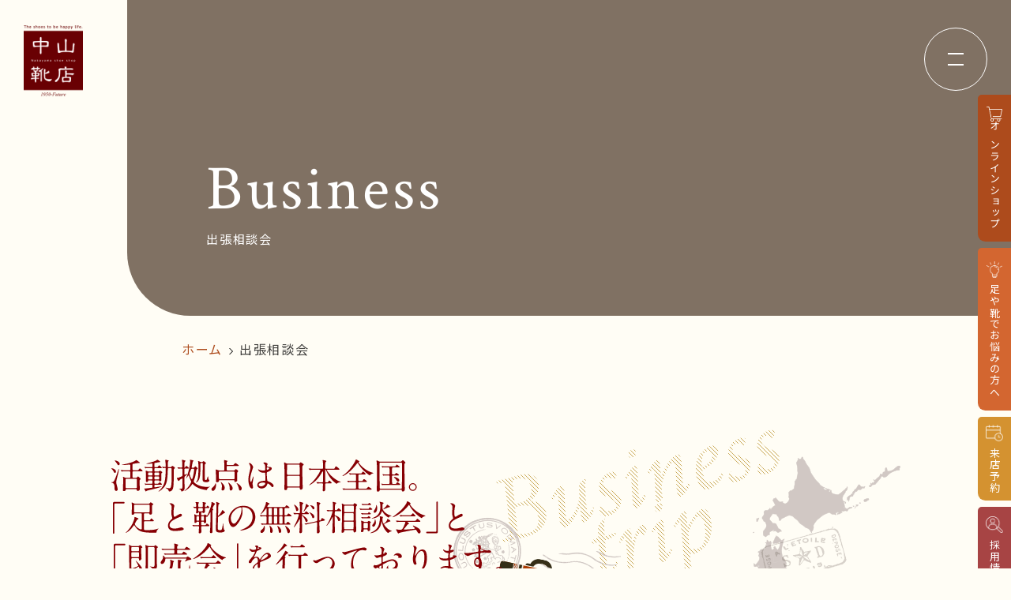

--- FILE ---
content_type: text/html; charset=UTF-8
request_url: https://www.lamanodekent.co.jp/business/
body_size: 4739
content:
<!DOCTYPE html>
<html lang="ja">
<head>
<meta charset="utf-8">
<meta http-equiv="X-UA-Compatible" content="IE=edge">
<title>出張相談会 ｜ 中山靴店｜オーダー中敷（インソール）、オーダー靴ブランド La mano de Kent [ラ・マノ・デ・ケン]</title>
<meta name="description" content="中山靴店のオーダー中敷（インソール）、オーダー靴ブランド「La mano de Kent 」(ラ・マノ・デ・ケン)は、お客様の足や靴の悩みに合わせて、美しくて丈夫で、機能的な製品をお届け致します。また、お客様の足の状態に合わせ、既製靴の調整や修理も行います。">
<meta name="keywords" content="中山靴店,岡山,靴,オーダー,中敷き,インソール,torundot,トゥーランドット,ゲゼレ,保健学博士,La mano de Kent">
<meta name="viewport" content="width=device-width">
<meta property="og:url" content="https://www.lamanodekent.co.jp/business/">
<meta property="og:site_name" content="中山靴店｜オーダー中敷（インソール）、オーダー靴ブランド La mano de Kent [ラ・マノ・デ・ケン]">
<meta property="og:image" content="https://www.lamanodekent.co.jp/wp/wp-content/themes/nakayama-shoe-shop/common/img/new-img/ogp.jpg">
<meta property="og:image:width" content="1200">
<meta property="og:image:height" content="630">
<meta name="apple-mobile-web-app-title" content="中山靴店,岡山,靴,オーダー,中敷き,インソール,torundot,トゥーランドット,ゲゼレ,保健学博士,La mano de Kent" />
<link rel="apple-touch-icon" href="https://www.lamanodekent.co.jp/wp/wp-content/themes/nakayama-shoe-shop/common/img/new-img/favicon.png">
<link rel="shortcut icon" href="https://www.lamanodekent.co.jp/wp/wp-content/themes/nakayama-shoe-shop/common/img/new-img/favicon.ico">
<link rel="stylesheet" href="https://www.lamanodekent.co.jp/wp/wp-content/themes/nakayama-shoe-shop/common/css/import.css">
<link rel ="stylesheet" href="https://cdnjs.cloudflare.com/ajax/libs/font-awesome/6.1.1/css/all.min.css">
<link href="https://fonts.googleapis.com/css2?family=Crimson+Text&family=Zen+Maru+Gothic&family=Noto+Sans+JP:wght@400;500&display=swap" rel="stylesheet">
<link rel="stylesheet" type="text/css" href="//cdn.jsdelivr.net/npm/slick-carousel@1.8.1/slick/slick.css"/>
<link rel="stylesheet" href="https://www.lamanodekent.co.jp/wp/wp-content/themes/nakayama-shoe-shop/common/css/style-new.css">
<script type="text/javascript" src="https://www.lamanodekent.co.jp/wp/wp-content/themes/nakayama-shoe-shop/common/js/jquery-1.11.1.min.js"></script>
<script type="text/javascript" src="https://cdn.jsdelivr.net/npm/slick-carousel@1.8.1/slick/slick.min.js"></script>
<script type="text/javascript" src="https://www.lamanodekent.co.jp/wp/wp-content/themes/nakayama-shoe-shop/common/js/original.js"></script>
<script type="text/javascript" src="https://www.lamanodekent.co.jp/wp/wp-content/themes/nakayama-shoe-shop/common/js/analytics.js"></script>
<script type="text/javascript" src="https://cdnjs.cloudflare.com/ajax/libs/picturefill/3.0.3/picturefill.min.js"></script>
<!--[if lt IE 9]>
<script type="text/javascript" src="https://html5shim.googlecode.com/svn/trunk/html5.js"></script>
<script type="text/javascript">
  document.createElement('main');
</script>
<![endif]-->
<link rel='dns-prefetch' href='//s0.wp.com' />
<link rel='dns-prefetch' href='//secure.gravatar.com' />
<link rel='dns-prefetch' href='//s.w.org' />
<link rel="alternate" type="application/rss+xml" title="中山靴店｜オーダー中敷（インソール）、オーダー靴ブランド La mano de Kent [ラ・マノ・デ・ケン] &raquo; 出張相談会 フィード" href="https://www.lamanodekent.co.jp/business/feed/" />
<link rel='stylesheet' id='wp-block-library-css'  href='https://www.lamanodekent.co.jp/wp/wp-includes/css/dist/block-library/style.min.css?ver=5.1.19' type='text/css' media='all' />
<link rel='stylesheet' id='jetpack_css-css'  href='https://www.lamanodekent.co.jp/wp/wp-content/plugins/jetpack/css/jetpack.css?ver=3.8.5' type='text/css' media='all' />
<script>if (document.location.protocol != "https:") {document.location = document.URL.replace(/^http:/i, "https:");}</script><script type='text/javascript' src='https://www.lamanodekent.co.jp/wp/wp-includes/js/jquery/jquery.js?ver=1.12.4'></script>
<script type='text/javascript' src='https://www.lamanodekent.co.jp/wp/wp-includes/js/jquery/jquery-migrate.min.js?ver=1.4.1'></script>
<link rel='https://api.w.org/' href='https://www.lamanodekent.co.jp/wp-json/' />

<link rel='dns-prefetch' href='//i0.wp.com'>
<link rel='dns-prefetch' href='//i1.wp.com'>
<link rel='dns-prefetch' href='//i2.wp.com'>
<style type='text/css'>img#wpstats{display:none}</style><script type="text/javascript" src="https://www.lamanodekent.co.jp/wp/wp-content/themes/nakayama-shoe-shop/common/js/new-top.js"></script>
</head>

<body data-rsssl=1 id=business class="pages">

<div id="wrap">

<header id="header">
  <h1 class="header-fixed-logo">
    <a href="https://www.lamanodekent.co.jp">
      <picture class="header-logo">
        <source srcset="https://www.lamanodekent.co.jp/wp/wp-content/themes/nakayama-shoe-shop/common/img/new-img/logo.png" media="(min-width: 641px)">
        <img src="https://www.lamanodekent.co.jp/wp/wp-content/themes/nakayama-shoe-shop/common/img/new-img/logo-sp.png" alt="中山靴店">
      </picture>
    </a>
  </h1>
<div class="cv-fixed-box">
    <a href="https://yajiemon.net/" target="_blank" class="cv-fixed-cart-btn-box">
      <img class="cv-fixed-cart-icon" src="https://www.lamanodekent.co.jp/wp/wp-content/themes/nakayama-shoe-shop/common/img/new-img/cart-icon.png" alt="">
      <p class="cv-fixed-cart-text">オンラインショップ</p>
    </a>
    <a href="https://www.lamanodekent.co.jp/blog/blog_cate/%e8%b6%b3%e3%82%84%e9%9d%b4%e3%81%ae%e3%81%8a%e6%82%a9%e3%81%bf/" class="cv-fixed-onayami-btn-box">
      <img class="cv-fixed-onayami-icon" src="https://www.lamanodekent.co.jp/wp/wp-content/themes/nakayama-shoe-shop/common/img/new-img/onayami-icon.png" alt="">
      <p class="cv-fixed-onayami-text">足や靴でお悩みの方へ</p>
    </a>
    <a href="https://linktr.ee/nakayama_shoe_shop" class="cv-fixed-reserve-btn-box">
      <img class="cv-fixed-reserve-icon" src="https://www.lamanodekent.co.jp/wp/wp-content/themes/nakayama-shoe-shop/common/img/new-img/reserve-icon.png" alt="">
      <p class="cv-fixed-reserve-text">来店予約</p>
    </a>
    <a href="https://recruit-site.info/lamanodekent" target="_blank" class="cv-fixed-recruit-btn-box">
      <img class="cv-fixed-recruit-icon" src="https://www.lamanodekent.co.jp/wp/wp-content/themes/nakayama-shoe-shop/common/img/new-img/recruit-icon.png" alt="">
      <p class="cv-fixed-recruit-text">採用情報</p>
    </a>
  </div>
  <button type="button" class="hamburger-btn js-hamburger-btn">
    <span class="btn-line"></span>
  </button>
  <div class="new-header-open-menu">
    <div class="new-header-open-menu-box">
      <div class="new-header-nav-logo-box">
        <a class="new-header-nav-top-link" href="https://www.lamanodekent.co.jp">
          <picture class="new-header-logo">
            <source srcset="https://www.lamanodekent.co.jp/wp/wp-content/themes/nakayama-shoe-shop/common/img/new-img/logo.png" media="(min-width: 641px)">
            <img src="https://www.lamanodekent.co.jp/wp/wp-content/themes/nakayama-shoe-shop/common/img/new-img/logo-sp.png" alt="中山靴店">
          </picture>
        </a>
      </div>
      <div class="new-header-nav-box">
        <ul class="new-header-nav-block">
          <li><a href="https://www.lamanodekent.co.jp/concept/">Concept<span>コンセプト</span></a></li>
          <li><a href="https://www.lamanodekent.co.jp/insole/">Insole<span>オーダー中敷き</span></a></li>
          <li><a href="https://www.lamanodekent.co.jp/voice/">Voice<span>お客様の声</span></a></li>
          <li><a href="https://www.lamanodekent.co.jp/shop/">Shop Info<span>店舗案内</span></a></li>
          <li><a href="https://www.lamanodekent.co.jp/blog/">News&Blog<span>お知らせ</span></a></li>
          <li><a href="https://www.lamanodekent.co.jp/company/">Company<span>会社概要</span></a></li>
          <li><a href="https://recruit-site.info/lamanodekent" target="_blank">Recruit<span>採用情報</span></a></li>
          <li><a href="https://www.lamanodekent.co.jp/business/">Business trip<span>出張相談会</span></a></li>
        </ul>
        <div class="new-header-contact-box">
          <div class="new-header-contact-online-shop-box">
            <a href="https://yajiemon.net/" target="_blank" class="new-header-contact-online-link">
              <picture class="header-cart-icon">
                <source srcset="https://www.lamanodekent.co.jp/wp/wp-content/themes/nakayama-shoe-shop/common/img/new-img/footer/footer-cart-icon.png" media="(min-width: 641px)">
                <img src="https://www.lamanodekent.co.jp/wp/wp-content/themes/nakayama-shoe-shop/common/img/new-img/footer/footer-cart-icon-sp.png" alt="">
              </picture>
              <p class="new-header-contact-online-shop-title">オンラインショップ</p>
            </a>
          </div>
          <div class="new-header-contact-mail-box">
            <a href="https://www.lamanodekent.co.jp/contact/" class="new-header-contact-mail-link">
              <picture class="header-mail-icon">
                <source srcset="https://www.lamanodekent.co.jp/wp/wp-content/themes/nakayama-shoe-shop/common/img/new-img/footer/footer-mail-icon.png" media="(min-width: 641px)">
                <img src="https://www.lamanodekent.co.jp/wp/wp-content/themes/nakayama-shoe-shop/common/img/new-img/footer/footer-mail-icon-sp.png" alt="">
              </picture>
              <p class="new-header-contact-mail-title">お問い合わせ</p>
            </a>
          </div>
        </div>
        <div class="follow-us-box">
          <p class="follow-us">follow us!</p>
          <a class="footer-facebook-icon" href="https://www.facebook.com/nakayama.shoes/" target="_blank">
            <i class="fa-brands fa-facebook"></i>
          </a>
          <a class="footer-instagram-icon" href="https://www.instagram.com/nakayama_shoe_shop/" target="_blank">
            <i class="fa-brands fa-instagram"></i>
          </a>
        </div>
      </div>
    </div>
  </div>
</header><!--/header-->
<main id="main" role="main">
  <div class="new-page-title-box">
    <div class="new-page-title-block">
      <h2 class="new-page-title">Business</h2>
      <span class="new-page-title-ja">出張相談会</span>
    </div>
  </div>
  <div id="breadcrumb">
    <div class="wrapper">
      <a href="https://www.lamanodekent.co.jp" class="home">ホーム</a><span>出張相談会</span>
    </div>
  </div>

  <div id="content">

    <div class="sec1">
      <div class="wrapper">
        <h2><img src="https://www.lamanodekent.co.jp/wp/wp-content/themes/nakayama-shoe-shop/common/img/business/sec1_ttl.png" alt="活動拠点は日本全国。「足と靴の無料相談会」と「即売会」を行っております。"></h2>
        <p class="text">
          百貨店等の催事ご担当者さまへ<br>
          出張相談会の開催に関するお問い合わせは<a href="https://www.lamanodekent.co.jp/contact/">こちら</a>
        </p>
      <p>
        お電話でのお問い合わせは086-206-5992 株式会社弥次右エ門まで
      </p>
      <!--
        <p><img src="https://www.lamanodekent.co.jp/wp/wp-content/themes/nakayama-shoe-shop/common/img/business/sec1_tel.png" alt="お電話でのお問い合わせは086-206-5992 株式会社弥次右衛門まで"></p>
      -->
      </div>
    </div>

    <div class="sec2">
      <div class="wrapper">
        <h2><img src="https://www.lamanodekent.co.jp/wp/wp-content/themes/nakayama-shoe-shop/common/img/business/sec2_ttl1.png" alt="Schedule"></h2>
        <ul class="list">
                                          <li>
              <time><span>R7年12月17日～12月28日</span></time>
              <p><a href="https://www.lamanodekent.co.jp/business/%e8%b6%b3%e3%81%a8%e9%9d%b4%e3%81%ae%e3%81%8a%e6%82%a9%e3%81%bf%e7%9b%b8%e8%ab%87%e4%bc%9a%e3%80%80in%e3%80%80%e5%a4%a9%e6%ba%80%e5%b1%8b%e6%b4%a5%e5%b1%b1%e5%ba%97-16/">足と靴のお悩み相談会　in　天満屋津山店</a></p>
              <div><a href="https://www.lamanodekent.co.jp/business/%e8%b6%b3%e3%81%a8%e9%9d%b4%e3%81%ae%e3%81%8a%e6%82%a9%e3%81%bf%e7%9b%b8%e8%ab%87%e4%bc%9a%e3%80%80in%e3%80%80%e5%a4%a9%e6%ba%80%e5%b1%8b%e6%b4%a5%e5%b1%b1%e5%ba%97-16/"><img src="https://www.lamanodekent.co.jp/wp/wp-content/themes/nakayama-shoe-shop/common/img/business/sec2_more.png" alt="Read more"></a></div>
            </li>
                                <li>
              <time><span>R711月19日～24日</span></time>
              <p><a href="https://www.lamanodekent.co.jp/business/%e8%b6%b3%e3%81%a8%e9%9d%b4%e3%81%ae%e3%81%8a%e6%82%a9%e3%81%bf%e7%9b%b8%e8%ab%87%e4%bc%9a%e3%80%80in%e3%80%80%e5%a4%a9%e6%ba%80%e5%b1%8b%e7%a6%8f%e5%b1%b1%e5%ba%97-19/">足と靴のお悩み相談会　in　天満屋福山店</a></p>
              <div><a href="https://www.lamanodekent.co.jp/business/%e8%b6%b3%e3%81%a8%e9%9d%b4%e3%81%ae%e3%81%8a%e6%82%a9%e3%81%bf%e7%9b%b8%e8%ab%87%e4%bc%9a%e3%80%80in%e3%80%80%e5%a4%a9%e6%ba%80%e5%b1%8b%e7%a6%8f%e5%b1%b1%e5%ba%97-19/"><img src="https://www.lamanodekent.co.jp/wp/wp-content/themes/nakayama-shoe-shop/common/img/business/sec2_more.png" alt="Read more"></a></div>
            </li>
                                <li>
              <time><span>R7年9月10日～9月16日</span></time>
              <p><a href="https://www.lamanodekent.co.jp/business/%e8%b6%b3%e3%81%a8%e9%9d%b4%e3%81%ae%e3%81%8a%e6%82%a9%e3%81%bf%e7%9b%b8%e8%ab%87%e4%bc%9a%e3%80%80in%e3%80%80%e6%98%9f%e3%83%b6%e4%b8%98%e4%b8%89%e8%b6%8a-9/">足と靴のお悩み相談会　in　星ヶ丘三越</a></p>
              <div><a href="https://www.lamanodekent.co.jp/business/%e8%b6%b3%e3%81%a8%e9%9d%b4%e3%81%ae%e3%81%8a%e6%82%a9%e3%81%bf%e7%9b%b8%e8%ab%87%e4%bc%9a%e3%80%80in%e3%80%80%e6%98%9f%e3%83%b6%e4%b8%98%e4%b8%89%e8%b6%8a-9/"><img src="https://www.lamanodekent.co.jp/wp/wp-content/themes/nakayama-shoe-shop/common/img/business/sec2_more.png" alt="Read more"></a></div>
            </li>
                                <li>
              <time><span>R7年6月20日～6月29日</span></time>
              <p><a href="https://www.lamanodekent.co.jp/business/%e8%b6%b3%e3%81%a8%e9%9d%b4%e3%81%ae%e3%81%8a%e6%82%a9%e3%81%bf%e7%9b%b8%e8%ab%87%e4%bc%9a%e3%80%80in%e3%80%80%e5%a4%a9%e6%ba%80%e5%b1%8b%e6%b4%a5%e5%b1%b1%e5%ba%97-15/">足と靴のお悩み相談会　in　天満屋津山店</a></p>
              <div><a href="https://www.lamanodekent.co.jp/business/%e8%b6%b3%e3%81%a8%e9%9d%b4%e3%81%ae%e3%81%8a%e6%82%a9%e3%81%bf%e7%9b%b8%e8%ab%87%e4%bc%9a%e3%80%80in%e3%80%80%e5%a4%a9%e6%ba%80%e5%b1%8b%e6%b4%a5%e5%b1%b1%e5%ba%97-15/"><img src="https://www.lamanodekent.co.jp/wp/wp-content/themes/nakayama-shoe-shop/common/img/business/sec2_more.png" alt="Read more"></a></div>
            </li>
                                <li>
              <time><span>R7年6月4日～9日</span></time>
              <p><a href="https://www.lamanodekent.co.jp/business/%e8%b6%b3%e3%81%a8%e9%9d%b4%e3%81%ae%e3%81%8a%e6%82%a9%e3%81%bf%e7%9b%b8%e8%ab%87%e4%bc%9a%e3%80%80in%e3%80%80%e5%a4%a9%e6%ba%80%e5%b1%8b%e7%a6%8f%e5%b1%b1%e5%ba%97-18/">足と靴のお悩み相談会　in　天満屋福山店</a></p>
              <div><a href="https://www.lamanodekent.co.jp/business/%e8%b6%b3%e3%81%a8%e9%9d%b4%e3%81%ae%e3%81%8a%e6%82%a9%e3%81%bf%e7%9b%b8%e8%ab%87%e4%bc%9a%e3%80%80in%e3%80%80%e5%a4%a9%e6%ba%80%e5%b1%8b%e7%a6%8f%e5%b1%b1%e5%ba%97-18/"><img src="https://www.lamanodekent.co.jp/wp/wp-content/themes/nakayama-shoe-shop/common/img/business/sec2_more.png" alt="Read more"></a></div>
            </li>
                                <li>
              <time><span>R7年4月30日～5月6日</span></time>
              <p><a href="https://www.lamanodekent.co.jp/business/%e8%b6%b3%e3%81%a8%e9%9d%b4%e3%81%ae%e3%81%8a%e6%82%a9%e3%81%bf%e7%9b%b8%e8%ab%87%e4%bc%9a%e3%80%80in%e3%80%80%e6%98%9f%e3%83%b6%e4%b8%98%e4%b8%89%e8%b6%8a-8/">足と靴のお悩み相談会　in　星ヶ丘三越</a></p>
              <div><a href="https://www.lamanodekent.co.jp/business/%e8%b6%b3%e3%81%a8%e9%9d%b4%e3%81%ae%e3%81%8a%e6%82%a9%e3%81%bf%e7%9b%b8%e8%ab%87%e4%bc%9a%e3%80%80in%e3%80%80%e6%98%9f%e3%83%b6%e4%b8%98%e4%b8%89%e8%b6%8a-8/"><img src="https://www.lamanodekent.co.jp/wp/wp-content/themes/nakayama-shoe-shop/common/img/business/sec2_more.png" alt="Read more"></a></div>
            </li>
                                <li>
              <time><span>R7年4月1日～4月10日</span></time>
              <p><a href="https://www.lamanodekent.co.jp/business/%e8%b6%b3%e3%81%a8%e9%9d%b4%e3%81%ae%e3%81%8a%e6%82%a9%e3%81%bf%e7%9b%b8%e8%ab%87%e4%bc%9a%e3%80%80in%e3%80%80%e5%a4%a9%e6%ba%80%e5%b1%8b%e6%b4%a5%e5%b1%b1%e5%ba%97-14/">足と靴のお悩み相談会　in　天満屋津山店</a></p>
              <div><a href="https://www.lamanodekent.co.jp/business/%e8%b6%b3%e3%81%a8%e9%9d%b4%e3%81%ae%e3%81%8a%e6%82%a9%e3%81%bf%e7%9b%b8%e8%ab%87%e4%bc%9a%e3%80%80in%e3%80%80%e5%a4%a9%e6%ba%80%e5%b1%8b%e6%b4%a5%e5%b1%b1%e5%ba%97-14/"><img src="https://www.lamanodekent.co.jp/wp/wp-content/themes/nakayama-shoe-shop/common/img/business/sec2_more.png" alt="Read more"></a></div>
            </li>
                                <li>
              <time><span>R7年3月19日～25日</span></time>
              <p><a href="https://www.lamanodekent.co.jp/business/%e8%b6%b3%e3%81%a8%e9%9d%b4%e3%81%ae%e3%81%8a%e6%82%a9%e3%81%bf%e7%9b%b8%e8%ab%87%e4%bc%9a%e3%80%80in%e3%80%80%e7%86%8a%e6%9c%ac-%e9%b6%b4%e5%b1%8b%e7%99%be%e8%b2%a8%e5%ba%97-4/">足と靴のお悩み相談会　in　熊本 鶴屋百貨店</a></p>
              <div><a href="https://www.lamanodekent.co.jp/business/%e8%b6%b3%e3%81%a8%e9%9d%b4%e3%81%ae%e3%81%8a%e6%82%a9%e3%81%bf%e7%9b%b8%e8%ab%87%e4%bc%9a%e3%80%80in%e3%80%80%e7%86%8a%e6%9c%ac-%e9%b6%b4%e5%b1%8b%e7%99%be%e8%b2%a8%e5%ba%97-4/"><img src="https://www.lamanodekent.co.jp/wp/wp-content/themes/nakayama-shoe-shop/common/img/business/sec2_more.png" alt="Read more"></a></div>
            </li>
                                <li>
              <time><span>R7年2月19日～24日</span></time>
              <p><a href="https://www.lamanodekent.co.jp/business/%e8%b6%b3%e3%81%a8%e9%9d%b4%e3%81%ae%e3%81%8a%e6%82%a9%e3%81%bf%e7%9b%b8%e8%ab%87%e4%bc%9a%e3%80%80in%e3%80%80%e5%a4%a9%e6%ba%80%e5%b1%8b%e7%a6%8f%e5%b1%b1%e5%ba%97-17/">足と靴のお悩み相談会　in　天満屋福山店</a></p>
              <div><a href="https://www.lamanodekent.co.jp/business/%e8%b6%b3%e3%81%a8%e9%9d%b4%e3%81%ae%e3%81%8a%e6%82%a9%e3%81%bf%e7%9b%b8%e8%ab%87%e4%bc%9a%e3%80%80in%e3%80%80%e5%a4%a9%e6%ba%80%e5%b1%8b%e7%a6%8f%e5%b1%b1%e5%ba%97-17/"><img src="https://www.lamanodekent.co.jp/wp/wp-content/themes/nakayama-shoe-shop/common/img/business/sec2_more.png" alt="Read more"></a></div>
            </li>
                                <li>
              <time><span>R7年1月29日～2月4日</span></time>
              <p><a href="https://www.lamanodekent.co.jp/business/%e8%b6%b3%e3%81%a8%e9%9d%b4%e3%81%ae%e3%81%8a%e6%82%a9%e3%81%bf%e7%9b%b8%e8%ab%87%e4%bc%9a%e3%80%80in%e3%80%80%e6%98%9f%e3%83%b6%e4%b8%98%e4%b8%89%e8%b6%8a-7/">足と靴のお悩み相談会　in　星ヶ丘三越</a></p>
              <div><a href="https://www.lamanodekent.co.jp/business/%e8%b6%b3%e3%81%a8%e9%9d%b4%e3%81%ae%e3%81%8a%e6%82%a9%e3%81%bf%e7%9b%b8%e8%ab%87%e4%bc%9a%e3%80%80in%e3%80%80%e6%98%9f%e3%83%b6%e4%b8%98%e4%b8%89%e8%b6%8a-7/"><img src="https://www.lamanodekent.co.jp/wp/wp-content/themes/nakayama-shoe-shop/common/img/business/sec2_more.png" alt="Read more"></a></div>
            </li>
                            </ul>
        <div class='wp-pagenavi'>
<span class='current'>1</span><a class="page larger" href="https://www.lamanodekent.co.jp/business/page/2/">2</a><a class="page larger" href="https://www.lamanodekent.co.jp/business/page/3/">3</a><a class="page larger" href="https://www.lamanodekent.co.jp/business/page/4/">4</a><a class="page larger" href="https://www.lamanodekent.co.jp/business/page/5/">5</a><span class='extend'>...</span><a class="larger page" href="https://www.lamanodekent.co.jp/business/page/10/">10</a><span class='extend'>...</span><a class="nextpostslink" rel="next" href="https://www.lamanodekent.co.jp/business/page/2/">»</a><a class="last" href="https://www.lamanodekent.co.jp/business/page/11/">最後 »</a>
</div>      </div>
    </div>

  </div><!--/content-->

</main>
  <a class="new-page-top" href=""><img src="https://www.lamanodekent.co.jp/wp/wp-content/themes/nakayama-shoe-shop/common/img/new-img/page-top-sp.png" alt="PAGE TOP"></a>
<footer id="footer" class="new-footer">
<section class="new-contact">
    <div class="new-contact-box">
      <div class="new-contact-online-shop-box">
        <a href="https://yajiemon.net/" target="_blank" class="new-contact-online-link">
            <picture class="footer-cart-icon">
                <source srcset="https://www.lamanodekent.co.jp/wp/wp-content/themes/nakayama-shoe-shop/common/img/new-img/footer/footer-cart-icon.png" media="(min-width: 641px)">
                <img src="https://www.lamanodekent.co.jp/wp/wp-content/themes/nakayama-shoe-shop/common/img/new-img/footer/footer-cart-icon-sp.png" alt="">
            </picture>
            <h2 class="new-contact-online-shop-title">Online Shop</h2>
            <p class="new-contact-online-shop-sub-title">オンラインショップ</p>
        </a>
        <div class="stickarrow-circle-white contact-shop-arrow">
          <span class="stickarrow-white stickarrow-contact-shop-arrow"></span>
        </div>
      </div>
      <div class="new-contact-reserve-box">
        <a href="https://linktr.ee/nakayama_shoe_shop" class="new-contact-reserve-link">
            <picture class="footer-reserve-icon">
              <img src="https://www.lamanodekent.co.jp/wp/wp-content/themes/nakayama-shoe-shop/common/img/new-img/reserve-icon.png" alt="">
                <!-- <source srcset="https://www.lamanodekent.co.jp/wp/wp-content/themes/nakayama-shoe-shop/common/img/new-img/footer/footer-reserve-icon.png" media="(min-width: 641px)">
                <img src="https://www.lamanodekent.co.jp/wp/wp-content/themes/nakayama-shoe-shop/common/img/new-img/footer/footer-reserve-icon-sp.png" alt=""> -->
            </picture>
            <h2 class="new-contact-reserve-title">Reserve</h2>
            <p class="new-contact-mail-sub-title">来店予約</p>
        </a>
        <div class="stickarrow-circle-white contact-reserve-arrow">
          <span class="stickarrow-white stickarrow-contact-reserve-arrow"></span>
        </div>
      </div>
      <div class="new-contact-onayami-box">
        <a href="https://www.lamanodekent.co.jp/blog/blog_cate/%e8%b6%b3%e3%82%84%e9%9d%b4%e3%81%ae%e3%81%8a%e6%82%a9%e3%81%bf/" class="new-contact-onayami-link">
            <picture class="footer-onayami-icon">
              <img src="https://www.lamanodekent.co.jp/wp/wp-content/themes/nakayama-shoe-shop/common/img/new-img/onayami-icon.png" alt="">
                <!-- <source srcset="https://www.lamanodekent.co.jp/wp/wp-content/themes/nakayama-shoe-shop/common/img/new-img/footer/footer-onayami-icon.png" media="(min-width: 641px)">
                <img src="https://www.lamanodekent.co.jp/wp/wp-content/themes/nakayama-shoe-shop/common/img/new-img/footer/footer-onayami-icon-sp.png" alt=""> -->
            </picture>
            <h2 class="new-contact-onayami-title">Onayami</h2>
            <p class="new-contact-onayami-sub-title">足や靴でお悩みの方へ</p>
        </a>
        <div class="stickarrow-circle-white contact-onayami-arrow">
          <span class="stickarrow-white stickarrow-contact-onayami-arrow"></span>
        </div>
      </div>
    </div>
  </section>
  <div class="new-footer-box">
    <div class="new-footer-sub-box">
      <ul>
        <li><a class="new-footer-link" href="https://www.lamanodekent.co.jp/concept/">コンセプト</a></li>
        <li><a class="new-footer-link" href="https://www.lamanodekent.co.jp/insole/">オーダー中敷き</a></li>
        <li><a class="new-footer-link" href="https://www.lamanodekent.co.jp/voice/">お客様の声</a></li>
        <li><a class="new-footer-link" href="https://www.lamanodekent.co.jp/shop/">店舗案内</a></li>
        <li><a class="new-footer-link" href="https://www.lamanodekent.co.jp/business/">出張相談会</a></li>
        <li><a class="new-footer-link" href="https://www.lamanodekent.co.jp/blog/">NEWS&BLOG</a></li>
        <li><a class="new-footer-link" href="https://www.lamanodekent.co.jp/company/">会社概要</a></li>
        <li><a class="new-footer-link new-footer-link-end"  href="https://recruit-site.info/lamanodekent" target="_blank">採用情報</a></li>
      </ul>
      <div class="footer-bottom-box">
        <div class="follow-us-box">
          <p class="follow-us">follow us!</p>
          <a class="footer-facebook-icon" href="https://www.facebook.com/nakayama.shoes/" target="_blank">
            <i class="fa-brands fa-facebook"></i>
          </a>
          <a class="footer-instagram-icon" href="https://www.instagram.com/nakayama_shoe_shop/" target="_blank">
            <i class="fa-brands fa-instagram"></i>
          </a>
        </div>
        <p class="copyright">©2023 Nakayama Kutsuten.</p>
      </div>
    </div>
  </div>
</footer><!--footer-->

</div><!-- /wrap -->
	<div style="display:none">
	</div>
<script type='text/javascript' src='https://www.lamanodekent.co.jp/wp/wp-content/plugins/jetpack/modules/photon/photon.js?ver=20130122'></script>
<script type='text/javascript' src='https://s0.wp.com/wp-content/js/devicepx-jetpack.js?ver=202550'></script>
<script type='text/javascript' src='https://secure.gravatar.com/js/gprofiles.js?ver=2025Decaa'></script>
<script type='text/javascript'>
/* <![CDATA[ */
var WPGroHo = {"my_hash":""};
/* ]]> */
</script>
<script type='text/javascript' src='https://www.lamanodekent.co.jp/wp/wp-content/plugins/jetpack/modules/wpgroho.js?ver=5.1.19'></script>
<script type='text/javascript' src='https://www.lamanodekent.co.jp/wp/wp-content/themes/nakayama-shoe-shop/common/js/ajax-filter.js?ver=1749622062'></script>
<script type='text/javascript' src='https://www.lamanodekent.co.jp/wp/wp-includes/js/wp-embed.min.js?ver=5.1.19'></script>
<script type='text/javascript' src='https://stats.wp.com/e-202550.js' async defer></script>
<script type='text/javascript'>
	_stq = window._stq || [];
	_stq.push([ 'view', {v:'ext',j:'1:3.8.5',blog:'103138786',post:'0',tz:'9',srv:'www.lamanodekent.co.jp'} ]);
	_stq.push([ 'clickTrackerInit', '103138786', '0' ]);
</script>
<!-- スマホaタグ1回タップで動作するコード -->
<script>document.addEventListener('touchstart',function(){});</script>
</body>
</html>

--- FILE ---
content_type: text/css
request_url: https://www.lamanodekent.co.jp/wp/wp-content/themes/nakayama-shoe-shop/common/css/import.css
body_size: 94
content:
@charset "UTF-8";
/* default & FIX */
@import "default.css";

/* Reset CSS */
@import "reset.css";

/* Page CSS */
@import "style.css";

/* wordpress */
@import "wordpress.css";



--- FILE ---
content_type: text/css
request_url: https://www.lamanodekent.co.jp/wp/wp-content/themes/nakayama-shoe-shop/common/css/style-new.css
body_size: 21185
content:
@charset "UTF-8";
body {
  font-family: "Noto Sans JP", sans-serif;
  min-width: 1100px;
  position: relative;
  background: #fffdf5;
  font-feature-settings: "palt";
  letter-spacing: 0.1em;
  /* 下から */
  /* スクロールをしたら出現する要素にはじめに透過0を指定 */
}
@media screen and (max-width: 640px) {
  body {
    min-width: auto;
  }
}
body img:hover {
  opacity: 1;
}
body .new-page-top {
  position: fixed;
  right: 30px;
  bottom: 10%;
  z-index: 2000;
}
@media screen and (max-width: 640px) {
  body .new-page-top {
    position: static;
    display: flex;
    justify-content: center;
    padding: 70px 0 30px;
    text-align: center;
  }
}
body .new-page-top img {
  width: 90px;
}
body #breadcrumb {
  margin: 30px 0 90px;
  white-space: nowrap;
}
@media screen and (max-width: 640px) {
  body #breadcrumb {
    margin: 14px 0 90px;
  }
}
body #breadcrumb .wrapper {
  width: 64%;
  text-align: left;
  display: flex;
  align-items: center;
}
@media screen and (max-width: 640px) {
  body #breadcrumb .wrapper {
    margin: 0 5% 0 8%;
    width: auto;
  }
}
body #breadcrumb .wrapper a {
  color: #ad4b1c;
}
body #breadcrumb .wrapper span {
  color: #42413f;
  padding-top: 0;
}
body #breadcrumb .wrapper span:last-child {
  display: -webkit-box;
  -webkit-line-clamp: 1;
  -webkit-box-orient: vertical;
  overflow: hidden;
  text-overflow: ellipsis;
  white-space: normal;
}
body .new-section-title {
  font-size: 80px;
  font-weight: 400;
  line-height: 0.8;
  letter-spacing: 0.05em;
  color: #807163;
  font-family: "Crimson Text", serif;
  text-align: center;
}
@media screen and (max-width: 640px) {
  body .new-section-title {
    font-size: 45px;
  }
}
body .new-detail-btn {
  width: 520px;
  height: 120px;
  display: flex;
  align-items: center;
  justify-content: center;
  background: #ed6d3d;
  border-radius: 60px;
  color: #FFFFFF;
  font-size: 32px;
  letter-spacing: 0.1em;
}
@media screen and (max-width: 640px) {
  body .br-sp-hidden {
    display: none;
  }
}
body .br-pc-hidden {
  display: none;
}
@media screen and (max-width: 640px) {
  body .br-pc-hidden {
    display: block;
  }
}
body i::before {
  font-size: 30px;
  font-weight: 400;
}
@media screen and (max-width: 640px) {
  body i::before {
    font-size: 20px;
  }
}
body a:hover {
  text-decoration: none !important;
}
body .new-detail-btn-circle {
  font-size: 16px;
  font-weight: 400;
  letter-spacing: 0.1em;
  line-height: 2.5;
  display: inline-flex;
  align-items: center;
  -moz-column-gap: 20px;
       column-gap: 20px;
  transition: all 0.3s;
}
@media screen and (max-width: 640px) {
  body .new-detail-btn-circle {
    font-size: 15px;
    display: flex;
    justify-content: center;
  }
}
body .new-detail-btn-circle .stickarrow-box {
  width: 60px;
  height: 60px;
  display: flex;
  align-items: center;
  justify-content: center;
  background: #ad4b1c;
  border-radius: 50%;
  transition: all 0.3s;
  position: relative;
  left: 0;
}
@media screen and (max-width: 640px) {
  body .new-detail-btn-circle .stickarrow-box {
    transition: inherit;
    width: 50px;
    height: 50px;
  }
}
body .new-detail-btn-circle .stickarrow-box .stickarrow {
  display: inline-block;
  position: relative;
  width: 24px;
  height: 5px;
  margin-right: 2px;
  margin-bottom: 2px;
  border-bottom: 1px solid #FFFFFF;
  border-right: 1px solid #FFFFFF;
  transform: skew(45deg);
  transition: background-color 0.3s ease, left 0.3s ease, color 0.3s ease;
}
@media screen and (max-width: 640px) {
  body .new-detail-btn-circle .stickarrow-box .stickarrow {
    transition: inherit;
  }
}
body .new-detail-btn-circle:hover {
  color: #cc5721;
}
@media screen and (max-width: 640px) {
  body .new-detail-btn-circle:hover {
    color: #ad4b1c;
  }
}
body .new-detail-btn-circle:hover .stickarrow-box {
  background-color: #cc5721;
  left: 5px;
}
body .new-detail-btn-long {
  font-size: 16px;
  font-weight: 400;
  letter-spacing: 0.1em;
  line-height: 2.5;
  display: flex;
  align-items: center;
  justify-content: center;
  transition: all 0.3s;
  background: #ad4b1c;
  width: 410px;
  height: 80px;
  margin: 0 auto;
  color: #FFFFFF;
  border-radius: 40px;
  position: relative;
  transition: all 0.3s;
}
@media screen and (max-width: 640px) {
  body .new-detail-btn-long {
    font-size: 15px;
    width: 73.33%;
    height: 55px;
  }
}
body .new-detail-btn-long .stickarrow-long {
  display: inline-block;
  position: absolute;
  width: 24px;
  height: 5px;
  margin-right: 2px;
  margin-bottom: 2px;
  border-bottom: 1px solid #FFFFFF;
  border-right: 1px solid #FFFFFF;
  transform: skew(45deg);
  transition: all 0.3s;
  right: 24px;
}
@media screen and (max-width: 640px) {
  body .new-detail-btn-long .stickarrow-long {
    transition: inherit;
    width: 18px;
    right: 15px;
  }
}
body .new-detail-btn-long:hover {
  background: #cc5721;
}
body .new-detail-btn-long:hover .stickarrow-long {
  right: 19px;
}
body .stickarrow-circle-white {
  width: 60px;
  height: 60px;
  display: flex;
  align-items: center;
  justify-content: center;
  border-radius: 50%;
  transition: all 0.3s;
  border: 1px solid #FFFFFF;
}
@media screen and (max-width: 640px) {
  body .stickarrow-circle-white {
    transition: inherit;
    width: 50px;
    height: 50px;
  }
}
body .stickarrow-circle-white .stickarrow-white {
  display: inline-block;
  position: relative;
  width: 24px;
  height: 5px;
  margin-right: 2px;
  margin-bottom: 2px;
  border-bottom: 1px solid #FFFFFF;
  border-right: 1px solid #FFFFFF;
  transform: skew(45deg);
  transition: all 0.3s;
}
@media screen and (max-width: 640px) {
  body .stickarrow-circle-white .stickarrow-white {
    transition: inherit;
  }
}
body .fadeUp {
  animation-name: fadeUpAnime;
  animation-duration: 1s;
  animation-delay: 0.2s;
  animation-fill-mode: forwards;
  opacity: 0;
}
@keyframes fadeUpAnime {
  from {
    opacity: 0;
    transform: translateY(80px);
  }
  to {
    opacity: 1;
    transform: translateY(0);
  }
}
body .fadeUp-load {
  animation-name: fadeUpAnime-load;
  animation-duration: 1.5s;
  animation-delay: 0.5s;
  animation-fill-mode: forwards;
  opacity: 0;
}
@keyframes fadeUpAnime-load {
  from {
    opacity: 0;
    transform: translateY(80px);
  }
  to {
    opacity: 1;
    transform: translateY(0);
  }
}
body .up-slide {
  opacity: 0;
}
body .up-slide-load {
  opacity: 0;
}
body #wrap #header {
  /***** 真ん中のバーガー線 *****/
  /****** 上下のバーガー線 *****/
  /***** メニューオープン時 *****/
}
body #wrap #header .header-fixed-logo {
  position: fixed;
  top: 32px;
  left: 30px;
  z-index: 100;
}
@media screen and (max-width: 640px) {
  body #wrap #header .header-fixed-logo {
    top: 15px;
    left: 15px;
  }
}
body #wrap #header .header-fixed-logo a .header-logo {
  width: 75px;
  display: block;
}
@media screen and (max-width: 640px) {
  body #wrap #header .header-fixed-logo a .header-logo {
    width: 50px;
  }
}
body #wrap #header .header-fixed-logo a .header-logo img {
  width: 100%;
  vertical-align: middle;
}
body #wrap #header .cv-fixed-box {
  position: fixed;
  right: 0;
  z-index: 3000;
  top: 120px;
}
@media screen and (max-width: 640px) {
  body #wrap #header .cv-fixed-box {
    display: none;
  }
}
body #wrap #header .cv-fixed-box .cv-fixed-cart-btn-box {
  display: flex;
  justify-content: center;
  align-items: center;
  flex-direction: column;
  background: #ad4b1c;
  border-radius: 5px 0 0 9.5px;
  transition: background 0.3s ease;
  width: 42px;
  height: 186px;
  margin-bottom: 8px;
}
body #wrap #header .cv-fixed-box .cv-fixed-cart-btn-box .cv-fixed-cart-icon {
  width: 20px;
  height: auto;
  display: block;
  margin-bottom: 8px;
}
body #wrap #header .cv-fixed-box .cv-fixed-cart-btn-box .cv-fixed-cart-text {
  writing-mode: vertical-rl;
  color: #FFFFFF;
  font-size: 13px;
  letter-spacing: 0.1em;
}
body #wrap #header .cv-fixed-box .cv-fixed-cart-btn-box:hover {
  background: #cc5721;
}
body #wrap #header .cv-fixed-box .cv-fixed-onayami-btn-box {
  display: flex;
  justify-content: center;
  align-items: center;
  flex-direction: column;
  background: #d36630;
  height: 235px;
  border-radius: 5px 0 0 9.5px;
  transition: background 0.3s ease;
  width: 42px;
  height: 206px;
  margin-bottom: 8px;
}
body #wrap #header .cv-fixed-box .cv-fixed-onayami-btn-box .cv-fixed-onayami-icon {
  width: 20px;
  height: auto;
  display: block;
  margin-bottom: 8px;
}
body #wrap #header .cv-fixed-box .cv-fixed-onayami-btn-box .cv-fixed-onayami-text {
  writing-mode: vertical-rl;
  color: #FFFFFF;
  font-size: 13px;
  letter-spacing: 0.1em;
}
body #wrap #header .cv-fixed-box .cv-fixed-onayami-btn-box:hover {
  background: #d36630;
}
body #wrap #header .cv-fixed-box .cv-fixed-mail-btn-box {
  display: flex;
  justify-content: center;
  align-items: center;
  flex-direction: column;
  background: #d49230;
  height: 160px;
  border-radius: 5px 0 0 9.5px;
  transition: background 0.3s ease;
  width: 42px;
  height: 131px;
  margin-bottom: 8px;
}
body #wrap #header .cv-fixed-box .cv-fixed-mail-btn-box .cv-fixed-mail-icon {
  width: 19px;
  height: auto;
  display: block;
  margin-bottom: 8px;
}
body #wrap #header .cv-fixed-box .cv-fixed-mail-btn-box .cv-fixed-mail-text {
  writing-mode: vertical-rl;
  color: #FFFFFF;
  font-size: 13px;
  letter-spacing: 0.1em;
}
body #wrap #header .cv-fixed-box .cv-fixed-mail-btn-box:hover {
  background: #eda12f;
}
body #wrap #header .cv-fixed-box .cv-fixed-reserve-btn-box {
  display: flex;
  justify-content: center;
  align-items: center;
  flex-direction: column;
  background: #d49230;
  height: 125px;
  border-radius: 5px 0 0 9.5px;
  transition: background 0.3s ease;
  width: 42px;
  height: 106px;
  margin-bottom: 8px;
}
body #wrap #header .cv-fixed-box .cv-fixed-reserve-btn-box .cv-fixed-reserve-icon {
  width: 22px;
  height: auto;
  display: block;
  margin-bottom: 8px;
}
body #wrap #header .cv-fixed-box .cv-fixed-reserve-btn-box .cv-fixed-reserve-text {
  writing-mode: vertical-rl;
  color: #FFFFFF;
  font-size: 13px;
  letter-spacing: 0.1em;
}
body #wrap #header .cv-fixed-box .cv-fixed-reserve-btn-box:hover {
  background: #eda12f;
}
body #wrap #header .cv-fixed-box .cv-fixed-recruit-btn-box {
  display: flex;
  justify-content: center;
  align-items: center;
  flex-direction: column;
  background: #a74444;
  height: 120px;
  border-radius: 5px 0 0 9.5px;
  transition: background 0.3s ease;
  width: 42px;
  height: 110px;
  margin-bottom: 8px;
}
body #wrap #header .cv-fixed-box .cv-fixed-recruit-btn-box .cv-fixed-recruit-icon {
  width: 22px;
  height: auto;
  display: block;
  margin-bottom: 8px;
}
body #wrap #header .cv-fixed-box .cv-fixed-recruit-btn-box .cv-fixed-recruit-text {
  writing-mode: vertical-rl;
  color: #FFFFFF;
  font-size: 13px;
  letter-spacing: 0.1em;
}
body #wrap #header .cv-fixed-box .cv-fixed-recruit-btn-box:hover {
  background: #cc5252;
}
body #wrap #header .cv-fixed-insole-box {
  position: fixed;
  right: 0;
  top: 370px;
  z-index: 3000;
  display: block;
}
@media screen and (max-width: 640px) {
  body #wrap #header .cv-fixed-insole-box {
    top: inherit;
    bottom: 0;
    display: none;
    width: 100%;
  }
}
body #wrap #header .cv-fixed-insole-box .cv-fixed-shop-btn {
  display: flex;
  justify-content: center;
  align-items: center;
  flex-direction: column;
  background: #ed6d3d;
  width: 60px;
  height: 110px;
  border-radius: 5px 0 0 0;
  transition: background 0.3s ease;
  color: #FFFFFF;
  writing-mode: vertical-rl;
  font-size: 16px;
  letter-spacing: 0.1em;
  font-weight: 500;
}
@media screen and (max-width: 640px) {
  body #wrap #header .cv-fixed-insole-box .cv-fixed-shop-btn {
    width: 50%;
    height: 60px;
    font-size: 14px;
    border-radius: 0;
    writing-mode: inherit;
  }
}
body #wrap #header .cv-fixed-insole-box .cv-fixed-shop-btn:hover {
  background-color: #ed612e;
}
body #wrap #header .cv-fixed-insole-box .cv-fixed-online-btn {
  display: flex;
  justify-content: center;
  align-items: center;
  flex-direction: column;
  background: #fdd35d;
  width: 60px;
  height: 180px;
  border-radius: 0 0 0 9.5px;
  transition: background 0.3s ease;
  color: #42413f;
  writing-mode: vertical-rl;
  font-size: 16px;
  letter-spacing: 0.1em;
  font-weight: 500;
}
@media screen and (max-width: 640px) {
  body #wrap #header .cv-fixed-insole-box .cv-fixed-online-btn {
    width: 50%;
    height: 60px;
    font-size: 14px;
    letter-spacing: 0.03em;
    border-radius: 0;
    writing-mode: inherit;
  }
}
body #wrap #header .cv-fixed-insole-box .cv-fixed-online-btn:hover {
  background-color: #ffca38;
}
body #wrap #header .hamburger-btn {
  /* ボタンの配置位置 */
  position: fixed;
  top: 35px;
  right: 30px;
  /* ボタンの大きさ */
  width: 80px;
  height: 80px;
  /* 最前面に */
  z-index: 5000;
  border: 1px solid #FFFFFF;
  border-radius: 50%;
  transition: all 0.3s;
}
@media screen and (max-width: 640px) {
  body #wrap #header .hamburger-btn {
    width: 60px;
    height: 60px;
    top: 20px;
    right: 20px;
  }
}
body #wrap #header .hamburger-btn.scrolled {
  border: 1px solid #9c8b72 !important;
  background: rgba(255, 253, 245, 0.9); /* 変更後の背景色 */
}
body #wrap #header .hamburger-btn.scrolled .btn-line::before,
body #wrap #header .hamburger-btn.scrolled .btn-line::after {
  background-color: #9c8b72 !important; /* 変更後の線の色 */
}
body #wrap #header .hamburger-btn.scrolled:hover .btn-line::before,
body #wrap #header .hamburger-btn.scrolled:hover .btn-line::after {
  background-color: #FFFFFF !important; /* ホバー時の線の色 */
}
body #wrap #header .hamburger-btn:hover {
  border: none !important;
  background: #807163;
}
body #wrap #header .hamburger-btn:hover .new-active-style::before {
  background-color: #FFFFFF;
}
body #wrap #header .hamburger-btn:hover .new-active-style::after {
  background-color: #FFFFFF;
}
body #wrap #header .btn-line {
  display: block;
  position: relative; /* バーガー線の位置基準として設定 */
  width: 20px; /* 線の長さと高さ */
  height: 2px;
  margin: 0 auto;
  transition: 0.2s;
  background-color: transparent;
}
@media screen and (max-width: 640px) {
  body #wrap #header .btn-line {
    height: 1px;
    width: 15px;
  }
}
body #wrap #header .btn-line::before,
body #wrap #header .btn-line::after {
  content: "";
  position: absolute;
  left: 0;
  width: 100%;
  height: 100%;
  background-color: #FFFFFF;
  transition: 0.5s;
}
body #wrap #header .btn-line::before {
  /* 上の線の位置 */
  transform: translateY(-7px);
}
@media screen and (max-width: 640px) {
  body #wrap #header .btn-line::before {
    transform: translateY(-5px);
  }
}
body #wrap #header .btn-line::after {
  /* 下の線の位置 */
  transform: translateY(7px);
}
@media screen and (max-width: 640px) {
  body #wrap #header .btn-line::after {
    transform: translateY(5px);
  }
}
body #wrap #header .btn-line.open {
  background-color: transparent; /* 真ん中の線を透明に */
}
body #wrap #header .btn-line.open::before,
body #wrap #header .btn-line.open::after {
  content: "";
  transition: 0.5s;
}
body #wrap #header .btn-line.open::before {
  transform: rotate(45deg); /* 上の線を傾ける */
}
body #wrap #header .btn-line.open::after {
  transform: rotate(-45deg); /* 下の線を傾ける */
}
body #wrap #header .new-active-style::before,
body #wrap #header .new-active-style::after {
  content: "";
  background-color: #807163;
}
body #wrap #header .new-header-open-menu {
  opacity: 0;
  z-index: -1;
  overflow: hidden;
  position: absolute;
  top: 0;
  left: 0;
  height: 100%;
  width: 100%;
  transition: opacity 0.3s ease;
}
body #wrap #header .new-header-open-menu .new-header-open-menu-box {
  display: flex;
  max-width: 825px;
  margin: 0 auto;
  -moz-column-gap: 100px;
       column-gap: 100px;
  padding: 150px 125px 200px 60px;
}
@media screen and (max-width: 640px) {
  body #wrap #header .new-header-open-menu .new-header-open-menu-box {
    max-width: auto;
    padding: 20px 5.33% 0;
    display: block;
  }
}
body #wrap #header .new-header-open-menu .new-header-open-menu-box .new-header-nav-logo-box {
  width: 90px;
}
@media screen and (max-width: 640px) {
  body #wrap #header .new-header-open-menu .new-header-open-menu-box .new-header-nav-logo-box {
    width: 50px;
  }
}
body #wrap #header .new-header-open-menu .new-header-open-menu-box .new-header-nav-logo-box .new-header-nav-top-link .new-header-logo {
  width: 100%;
  display: block;
}
body #wrap #header .new-header-open-menu .new-header-open-menu-box .new-header-nav-logo-box .new-header-nav-top-link .new-header-logo img {
  width: 100%;
  vertical-align: middle;
}
body #wrap #header .new-header-open-menu .new-header-open-menu-box .new-header-nav-box {
  max-width: 630px;
}
@media screen and (max-width: 640px) {
  body #wrap #header .new-header-open-menu .new-header-open-menu-box .new-header-nav-box {
    max-width: inherit;
    margin-top: 30px;
  }
}
body #wrap #header .new-header-open-menu .new-header-open-menu-box .new-header-nav-box .new-header-nav-block {
  display: flex;
  justify-content: space-between;
  flex-wrap: wrap;
  row-gap: 50px;
  max-width: 500px;
}
@media screen and (max-width: 640px) {
  body #wrap #header .new-header-open-menu .new-header-open-menu-box .new-header-nav-box .new-header-nav-block {
    justify-content: center;
    flex-direction: column;
    align-items: center;
    flex-wrap: inherit;
    row-gap: 30px;
    max-width: inherit;
  }
}
body #wrap #header .new-header-open-menu .new-header-open-menu-box .new-header-nav-box .new-header-nav-block li a {
  font-family: "Crimson Text", serif;
  color: #807163;
  font-size: 30px;
  letter-spacing: 0.05em;
  display: flex;
  align-items: center;
  transition: opacity 0.3s;
}
@media screen and (max-width: 640px) {
  body #wrap #header .new-header-open-menu .new-header-open-menu-box .new-header-nav-box .new-header-nav-block li a {
    font-size: 22px;
  }
}
body #wrap #header .new-header-open-menu .new-header-open-menu-box .new-header-nav-box .new-header-nav-block li a span {
  font-size: 13px;
  letter-spacing: 0.16em;
  color: #42413f;
  font-family: "Noto Sans JP", sans-serif;
  margin-left: 20px;
}
@media screen and (max-width: 640px) {
  body #wrap #header .new-header-open-menu .new-header-open-menu-box .new-header-nav-box .new-header-nav-block li a span {
    font-size: 11.5px;
    margin-left: 10px;
  }
}
body #wrap #header .new-header-open-menu .new-header-open-menu-box .new-header-nav-box .new-header-nav-block li a:hover {
  opacity: 0.8;
}
body #wrap #header .new-header-open-menu .new-header-open-menu-box .new-header-nav-box .new-header-contact-box {
  display: flex;
  width: 100%;
  -moz-column-gap: 38px;
       column-gap: 38px;
  margin: 83px 0 30px;
}
@media screen and (max-width: 640px) {
  body #wrap #header .new-header-open-menu .new-header-open-menu-box .new-header-nav-box .new-header-contact-box {
    flex-direction: column;
    -moz-column-gap: inherit;
         column-gap: inherit;
    row-gap: 15px;
    margin: 50px 0 30px;
  }
}
body #wrap #header .new-header-open-menu .new-header-open-menu-box .new-header-nav-box .new-header-contact-box .new-header-contact-online-shop-box {
  background: #ad4b1c;
  width: 295px;
  height: 65px;
  border-radius: 10px;
  transition: background 0.3s;
}
@media screen and (max-width: 640px) {
  body #wrap #header .new-header-open-menu .new-header-open-menu-box .new-header-nav-box .new-header-contact-box .new-header-contact-online-shop-box {
    width: 65.67%;
    height: 50px;
    border-radius: 5px;
    margin: 0 auto;
  }
}
body #wrap #header .new-header-open-menu .new-header-open-menu-box .new-header-nav-box .new-header-contact-box .new-header-contact-online-shop-box .new-header-contact-online-link {
  display: flex;
  justify-content: center;
  align-items: center;
  width: 100%;
  height: 100%;
}
body #wrap #header .new-header-open-menu .new-header-open-menu-box .new-header-nav-box .new-header-contact-box .new-header-contact-online-shop-box .new-header-contact-online-link .header-cart-icon {
  width: 20px;
  display: block;
}
@media screen and (max-width: 640px) {
  body #wrap #header .new-header-open-menu .new-header-open-menu-box .new-header-nav-box .new-header-contact-box .new-header-contact-online-shop-box .new-header-contact-online-link .header-cart-icon {
    width: 16px;
  }
}
body #wrap #header .new-header-open-menu .new-header-open-menu-box .new-header-nav-box .new-header-contact-box .new-header-contact-online-shop-box .new-header-contact-online-link .header-cart-icon img {
  width: 100%;
  vertical-align: middle;
}
body #wrap #header .new-header-open-menu .new-header-open-menu-box .new-header-nav-box .new-header-contact-box .new-header-contact-online-shop-box .new-header-contact-online-link .new-header-contact-online-shop-title {
  font-size: 16px;
  letter-spacing: 0.1em;
  color: #f5f4f2;
  margin-left: 10px;
}
@media screen and (max-width: 640px) {
  body #wrap #header .new-header-open-menu .new-header-open-menu-box .new-header-nav-box .new-header-contact-box .new-header-contact-online-shop-box .new-header-contact-online-link .new-header-contact-online-shop-title {
    font-size: 13px;
  }
}
body #wrap #header .new-header-open-menu .new-header-open-menu-box .new-header-nav-box .new-header-contact-box .new-header-contact-online-shop-box:hover {
  background: #cc5721;
}
body #wrap #header .new-header-open-menu .new-header-open-menu-box .new-header-nav-box .new-header-contact-box .new-header-contact-mail-box {
  background: #d49230;
  width: 295px;
  height: 65px;
  border-radius: 10px;
  transition: background 0.3s;
}
@media screen and (max-width: 640px) {
  body #wrap #header .new-header-open-menu .new-header-open-menu-box .new-header-nav-box .new-header-contact-box .new-header-contact-mail-box {
    width: 65.67%;
    height: 50px;
    border-radius: 5px;
    margin: 0 auto;
  }
}
body #wrap #header .new-header-open-menu .new-header-open-menu-box .new-header-nav-box .new-header-contact-box .new-header-contact-mail-box .new-header-contact-mail-link {
  display: flex;
  justify-content: center;
  align-items: center;
  width: 100%;
  height: 100%;
}
body #wrap #header .new-header-open-menu .new-header-open-menu-box .new-header-nav-box .new-header-contact-box .new-header-contact-mail-box .new-header-contact-mail-link .header-mail-icon {
  width: 20px;
  display: block;
}
@media screen and (max-width: 640px) {
  body #wrap #header .new-header-open-menu .new-header-open-menu-box .new-header-nav-box .new-header-contact-box .new-header-contact-mail-box .new-header-contact-mail-link .header-mail-icon {
    width: 15px;
  }
}
body #wrap #header .new-header-open-menu .new-header-open-menu-box .new-header-nav-box .new-header-contact-box .new-header-contact-mail-box .new-header-contact-mail-link .header-mail-icon img {
  width: 100%;
  vertical-align: middle;
  color: #f5f4f2;
}
body #wrap #header .new-header-open-menu .new-header-open-menu-box .new-header-nav-box .new-header-contact-box .new-header-contact-mail-box .new-header-contact-mail-link .new-header-contact-mail-title {
  font-size: 16px;
  letter-spacing: 0.1em;
  color: #f5f4f2;
  margin-left: 10px;
}
@media screen and (max-width: 640px) {
  body #wrap #header .new-header-open-menu .new-header-open-menu-box .new-header-nav-box .new-header-contact-box .new-header-contact-mail-box .new-header-contact-mail-link .new-header-contact-mail-title {
    font-size: 13px;
  }
}
body #wrap #header .new-header-open-menu .new-header-open-menu-box .new-header-nav-box .new-header-contact-box .new-header-contact-mail-box:hover {
  background: #eda12f;
}
body #wrap #header .new-header-open-menu .new-header-open-menu-box .new-header-nav-box .follow-us-box {
  display: flex;
  align-items: flex-end;
  justify-content: left;
  -moz-column-gap: 16px;
       column-gap: 16px;
}
@media screen and (max-width: 640px) {
  body #wrap #header .new-header-open-menu .new-header-open-menu-box .new-header-nav-box .follow-us-box {
    justify-content: center;
    margin-bottom: 57px;
    -moz-column-gap: 8px;
         column-gap: 8px;
  }
}
body #wrap #header .new-header-open-menu .new-header-open-menu-box .new-header-nav-box .follow-us-box .follow-us {
  font-size: 20px;
  font-family: "Crimson Text", serif;
  color: #42413f;
  letter-spacing: 0.05em;
}
@media screen and (max-width: 640px) {
  body #wrap #header .new-header-open-menu .new-header-open-menu-box .new-header-nav-box .follow-us-box .follow-us {
    font-size: 17px;
  }
}
body #wrap #header .new-header-open-menu .new-header-open-menu-box .new-header-nav-box .follow-us-box .footer-facebook-icon {
  transition: opacity 0.3s ease;
}
body #wrap #header .new-header-open-menu .new-header-open-menu-box .new-header-nav-box .follow-us-box .footer-facebook-icon .fa-facebook {
  color: #807163;
}
body #wrap #header .new-header-open-menu .new-header-open-menu-box .new-header-nav-box .follow-us-box .footer-facebook-icon i::before {
  font-size: 30px;
}
@media screen and (max-width: 640px) {
  body #wrap #header .new-header-open-menu .new-header-open-menu-box .new-header-nav-box .follow-us-box .footer-facebook-icon i::before {
    font-size: 20px;
  }
}
body #wrap #header .new-header-open-menu .new-header-open-menu-box .new-header-nav-box .follow-us-box .footer-facebook-icon:hover {
  opacity: 0.8;
}
body #wrap #header .new-header-open-menu .new-header-open-menu-box .new-header-nav-box .follow-us-box .footer-instagram-icon {
  transition: opacity 0.3s ease;
}
body #wrap #header .new-header-open-menu .new-header-open-menu-box .new-header-nav-box .follow-us-box .footer-instagram-icon .fa-instagram {
  color: #807163;
}
body #wrap #header .new-header-open-menu .new-header-open-menu-box .new-header-nav-box .follow-us-box .footer-instagram-icon i::before {
  font-size: 30px;
}
@media screen and (max-width: 640px) {
  body #wrap #header .new-header-open-menu .new-header-open-menu-box .new-header-nav-box .follow-us-box .footer-instagram-icon i::before {
    font-size: 20px;
  }
}
body #wrap #header .new-header-open-menu .new-header-open-menu-box .new-header-nav-box .follow-us-box .footer-instagram-icon:hover {
  opacity: 0.8;
}
body #wrap #header .new-header-open-menu.new-active {
  z-index: 4000;
  height: 100vh;
  width: 100%;
  position: fixed;
  background: #fffdf5;
  opacity: 1;
  transition: opacity 0.3s ease;
}
body #wrap #main .new-top-visual {
  display: flex;
}
@media screen and (max-width: 640px) {
  body #wrap #main .new-top-visual {
    display: block;
    padding-top: 20px;
  }
}
body #wrap #main .new-top-visual .new-top-visual-logo-box {
  width: 44.44%;
  text-align: center;
  margin-top: 12.8%;
  position: relative;
}
@media screen and (max-width: 640px) {
  body #wrap #main .new-top-visual .new-top-visual-logo-box {
    width: auto;
    margin-top: 0;
    padding: 0 5.33%;
  }
}
body #wrap #main .new-top-visual .new-top-visual-logo-box .new-h1 {
  display: flex;
  justify-content: center;
}
@media screen and (max-width: 640px) {
  body #wrap #main .new-top-visual .new-top-visual-logo-box .new-h1 {
    justify-content: left;
  }
}
body #wrap #main .new-top-visual .new-top-visual-logo-box .new-h1 .new-top-visual-logo {
  width: 90px;
  height: auto;
  display: block;
}
@media screen and (max-width: 640px) {
  body #wrap #main .new-top-visual .new-top-visual-logo-box .new-h1 .new-top-visual-logo {
    width: 14.93%;
  }
}
body #wrap #main .new-top-visual .new-top-visual-logo-box .new-h1 .new-top-visual-logo img {
  width: 100%;
  vertical-align: middle;
}
body #wrap #main .new-top-visual .new-top-visual-logo-box .new-top-visual-title {
  margin: 37px 0 30px;
  display: flex;
  justify-content: center;
}
@media screen and (max-width: 640px) {
  body #wrap #main .new-top-visual .new-top-visual-logo-box .new-top-visual-title {
    margin: 65px 0 20px;
  }
}
body #wrap #main .new-top-visual .new-top-visual-logo-box .new-top-visual-title .new-top-visual-title-img {
  width: 550px;
  display: block;
}
@media screen and (max-width: 640px) {
  body #wrap #main .new-top-visual .new-top-visual-logo-box .new-top-visual-title .new-top-visual-title-img {
    width: 82.09%;
  }
}
body #wrap #main .new-top-visual .new-top-visual-logo-box .new-top-visual-title .new-top-visual-title-img img {
  width: 100%;
  vertical-align: middle;
}
body #wrap #main .new-top-visual .new-top-visual-logo-box .new-top-visual-text {
  font-size: 16px;
  line-height: 2.07;
  color: #42413f;
  letter-spacing: 0.2em;
}
@media screen and (max-width: 640px) {
  body #wrap #main .new-top-visual .new-top-visual-logo-box .new-top-visual-text {
    font-size: 11px;
  }
}
body #wrap #main .new-top-visual .new-top-visual-logo-box .new-top-visual-icon {
  width: 26%;
  position: absolute;
  right: -4%;
  top: 35%;
  z-index: 1;
}
@media screen and (max-width: 640px) {
  body #wrap #main .new-top-visual .new-top-visual-logo-box .new-top-visual-icon {
    position: relative;
    width: 46.93%;
    display: block;
    margin-left: auto;
    margin-bottom: -5px;
  }
}
body #wrap #main .new-top-visual .new-top-visual-logo-box .new-top-visual-icon img {
  width: 100%;
  vertical-align: middle;
}
body #wrap #main .new-top-visual .new-top-visual-logo-box .scroll {
  position: absolute;
  bottom: 20%;
  left: 10%;
  z-index: 1;
}
@media screen and (max-width: 640px) {
  body #wrap #main .new-top-visual .new-top-visual-logo-box .scroll {
    bottom: -76%;
    left: 2%;
  }
}
body #wrap #main .new-top-visual .new-top-visual-logo-box .scroll .scroll-text {
  font-size: 15px;
  transform: rotate(90deg);
  display: block;
  font-family: "Crimson Text", serif;
  color: #42413f;
  letter-spacing: 0.16em;
}
@media screen and (max-width: 640px) {
  body #wrap #main .new-top-visual .new-top-visual-logo-box .scroll .scroll-text {
    font-size: 14px;
  }
}
body #wrap #main .new-top-visual .new-top-visual-logo-box .scroll .scroll-line {
  position: absolute;
  top: -15px;
  left: 10%;
  width: 1px;
  height: 170px;
  overflow: hidden;
  background-color: #b3b1aa;
}
@media screen and (max-width: 640px) {
  body #wrap #main .new-top-visual .new-top-visual-logo-box .scroll .scroll-line {
    height: 120px;
  }
}
body #wrap #main .new-top-visual .new-top-visual-logo-box .scroll .scroll-line::after {
  content: "";
  position: absolute;
  width: 1px;
  height: 170px;
  background-color: #42413f;
  animation: scrolldown 1.4s ease-in-out infinite;
}
@media screen and (max-width: 640px) {
  body #wrap #main .new-top-visual .new-top-visual-logo-box .scroll .scroll-line::after {
    height: 120px;
  }
}
@keyframes scrolldown {
  0% {
    transform: translateY(-100%);
  }
  100% {
    transform: translateY(100%);
  }
}
body #wrap #main .new-top-visual .new-top-visual-slider-box {
  width: 55.56%;
  position: relative;
}
@media screen and (max-width: 640px) {
  body #wrap #main .new-top-visual .new-top-visual-slider-box {
    width: 86.67%;
    margin-left: auto;
  }
}
body #wrap #main .new-top-visual .new-top-visual-slider-box .new-top-visual-slider {
  width: 100%;
}
body #wrap #main .new-top-visual .new-top-visual-slider-box .new-top-visual-slider .slide-dots {
  margin-top: -35px;
  padding: 0;
  text-align: right;
  margin-right: 30px;
}
@media screen and (max-width: 640px) {
  body #wrap #main .new-top-visual .new-top-visual-slider-box .new-top-visual-slider .slide-dots {
    text-align: left;
    margin-right: auto;
    margin-left: 11%;
  }
}
body #wrap #main .new-top-visual .new-top-visual-slider-box .new-top-visual-slider .slide-dots li {
  display: inline-block;
  margin: 0;
  padding: 0 5px;
}
@media screen and (max-width: 640px) {
  body #wrap #main .new-top-visual .new-top-visual-slider-box .new-top-visual-slider .slide-dots li {
    position: relative;
    top: 40px;
    padding: 0 3px;
  }
}
body #wrap #main .new-top-visual .new-top-visual-slider-box .new-top-visual-slider .slide-dots li button {
  position: relative;
  text-indent: -9999px;
}
body #wrap #main .new-top-visual .new-top-visual-slider-box .new-top-visual-slider .slide-dots li button::before {
  content: "";
  cursor: pointer;
  border-radius: 50%;
  left: 0;
  margin: auto;
  position: absolute;
  right: 0;
  top: -15px;
  width: 7px;
  height: 7px;
  background: transparent;
  border: 1px solid #FFFFFF;
}
@media screen and (max-width: 640px) {
  body #wrap #main .new-top-visual .new-top-visual-slider-box .new-top-visual-slider .slide-dots li button::before {
    top: -35px;
  }
}
body #wrap #main .new-top-visual .new-top-visual-slider-box .new-top-visual-slider .slide-dots .slick-active button::before {
  background: #FFFFFF;
}
body #wrap #main .new-top-visual .new-top-visual-slider-box .new-top-visual-slider li .new-top-visual-slider-img {
  width: 100%;
  display: block;
}
body #wrap #main .new-top-visual .new-top-visual-slider-box .new-top-visual-slider li .new-top-visual-slider-img img {
  width: 100%;
  height: 100vh;
  -o-object-fit: cover;
     object-fit: cover;
  border-radius: 0 0 0 80px;
  vertical-align: middle;
}
@media screen and (max-width: 640px) {
  body #wrap #main .new-top-visual .new-top-visual-slider-box .new-top-visual-slider li .new-top-visual-slider-img img {
    height: auto;
    border-radius: 30px 0 0 30px;
  }
}
body #wrap #main .new-top-visual .new-top-visual-slider-box .top-sns-icon-box {
  position: absolute;
  right: 64px;
  bottom: 76px;
  display: flex;
  flex-direction: column;
  justify-content: center;
  align-items: center;
  row-gap: 18px;
}
@media screen and (max-width: 640px) {
  body #wrap #main .new-top-visual .new-top-visual-slider-box .top-sns-icon-box {
    right: 17px;
    bottom: 5px;
    row-gap: 5px;
  }
}
body #wrap #main .new-top-visual .new-top-visual-slider-box .top-sns-icon-box .top-facebook-icon {
  transition: opacity 0.3s ease;
}
body #wrap #main .new-top-visual .new-top-visual-slider-box .top-sns-icon-box .top-facebook-icon .fa-facebook {
  color: #FFFFFF;
  font-size: 30px;
}
body #wrap #main .new-top-visual .new-top-visual-slider-box .top-sns-icon-box .top-facebook-icon:hover {
  opacity: 0.8;
}
body #wrap #main .new-top-visual .new-top-visual-slider-box .top-sns-icon-box .top-instagram-icon {
  transition: opacity 0.3s ease;
}
body #wrap #main .new-top-visual .new-top-visual-slider-box .top-sns-icon-box .top-instagram-icon .fa-instagram {
  color: #FFFFFF;
  font-size: 30px;
}
body #wrap #main .new-top-visual .new-top-visual-slider-box .top-sns-icon-box .top-instagram-icon:hover {
  opacity: 0.8;
}
body #wrap #main .new-concept {
  background-image: url(../../common/img/new-img/concept/concept-bg.png);
  padding: 131px 0 140px;
  background-size: 50%;
  margin-top: -1.5%;
}
@media screen and (max-width: 640px) {
  body #wrap #main .new-concept {
    padding: 80px 0 20px;
  }
}
body #wrap #main .new-concept .new-concept-box {
  display: flex;
  align-items: center;
  justify-content: center;
  -moz-column-gap: 110px;
       column-gap: 110px;
}
@media screen and (max-width: 640px) {
  body #wrap #main .new-concept .new-concept-box {
    display: block;
  }
}
body #wrap #main .new-concept .new-concept-box .new-concept-img-box {
  margin-left: -9%;
  position: relative;
  width: 33.33%;
}
body #wrap #main .new-concept .new-concept-box .new-concept-img-box .new-concept-icon {
  position: absolute;
  width: 29.17%;
  display: block;
  top: -25%;
  left: -13%;
}
body #wrap #main .new-concept .new-concept-box .new-concept-img-box .new-concept-icon img {
  width: 100%;
  vertical-align: middle;
}
body #wrap #main .new-concept .new-concept-box .new-concept-img-box .new-concept-img {
  width: 100%;
  display: block;
  position: relative;
}
@media screen and (max-width: 640px) {
  body #wrap #main .new-concept .new-concept-box .new-concept-img-box .new-concept-img {
    display: none;
  }
}
body #wrap #main .new-concept .new-concept-box .new-concept-img-box .new-concept-img img {
  width: 100%;
  vertical-align: middle;
  border-radius: 40px;
}
@media screen and (max-width: 640px) {
  body #wrap #main .new-concept .new-concept-box .new-concept-img-box .new-concept-img img {
    border-radius: inherit;
  }
}
body #wrap #main .new-concept .new-concept-box .new-concept-text-box {
  text-align: center;
  position: relative;
}
body #wrap #main .new-concept .new-concept-box .new-concept-text-box .new-concept-icon01 {
  position: absolute;
  width: 64.21%;
  display: block;
  right: -63%;
  bottom: -8%;
}
@media screen and (max-width: 640px) {
  body #wrap #main .new-concept .new-concept-box .new-concept-text-box .new-concept-icon01 {
    display: none;
  }
}
body #wrap #main .new-concept .new-concept-box .new-concept-text-box .new-concept-icon01 img {
  width: 100%;
  vertical-align: middle;
}
body #wrap #main .new-concept .new-concept-box .new-concept-text-box .new-concept-sub-title {
  width: 85px;
  display: block;
  margin: 0 auto;
  width: 17.33%;
}
body #wrap #main .new-concept .new-concept-box .new-concept-text-box .new-concept-sub-title img {
  width: 100%;
  vertical-align: middle;
}
body #wrap #main .new-concept .new-concept-box .new-concept-text-box .new-concept-img-sp {
  display: none;
}
@media screen and (max-width: 640px) {
  body #wrap #main .new-concept .new-concept-box .new-concept-text-box .new-concept-img-sp {
    display: block;
    padding: 0 5.33%;
    margin-top: 25px;
  }
}
@media screen and (max-width: 640px) {
  body #wrap #main .new-concept .new-concept-box .new-concept-text-box .new-concept-img-sp img {
    border-radius: 22px;
  }
}
body #wrap #main .new-concept .new-concept-box .new-concept-text-box .new-concept-main-text {
  width: 445px;
  display: block;
  margin: 40px 0 30px;
}
@media screen and (max-width: 640px) {
  body #wrap #main .new-concept .new-concept-box .new-concept-text-box .new-concept-main-text {
    width: 84%;
    margin: 30px auto 20px;
  }
}
body #wrap #main .new-concept .new-concept-box .new-concept-text-box .new-concept-main-text img {
  width: 100%;
  vertical-align: middle;
}
body #wrap #main .new-concept .new-concept-box .new-concept-text-box .new-concept-sub-text {
  font-size: 16px;
  letter-spacing: 0.1em;
  color: #42413f;
  line-height: 2.5;
  margin-bottom: 40px;
}
@media screen and (max-width: 640px) {
  body #wrap #main .new-concept .new-concept-box .new-concept-text-box .new-concept-sub-text {
    padding: 0 8%;
    font-size: 14px;
    text-align: left;
    margin-bottom: 0;
  }
}
body #wrap #main .new-concept .new-concept-box .new-concept-text-box .new-concept-icon01-sp {
  display: none;
}
@media screen and (max-width: 640px) {
  body #wrap #main .new-concept .new-concept-box .new-concept-text-box .new-concept-icon01-sp {
    display: block;
    width: 40%;
    margin: 0 auto;
  }
}
body #wrap #main .new-service {
  padding: 130px 0 0 0;
}
@media screen and (max-width: 640px) {
  body #wrap #main .new-service {
    padding: 60px 0 0 0;
  }
}
body #wrap #main .new-service .new-service-box .new-service-sub-title {
  width: 157px;
  display: block;
  margin: 0 auto;
}
@media screen and (max-width: 640px) {
  body #wrap #main .new-service .new-service-box .new-service-sub-title {
    width: 31.2%;
  }
}
body #wrap #main .new-service .new-service-box .new-service-sub-title img {
  width: 100%;
  vertical-align: middle;
}
body #wrap #main .new-service .new-service-box .new-service-main-box {
  margin: 57px auto 0;
}
@media screen and (max-width: 640px) {
  body #wrap #main .new-service .new-service-box .new-service-main-box {
    margin: 30px auto 0;
  }
}
body #wrap #main .new-service .new-service-box .new-service-main-box .new-service-main-sub-box {
  position: relative;
}
body #wrap #main .new-service .new-service-box .new-service-main-box .new-service-main-sub-box .new-service-icon02 {
  position: absolute;
  width: 170px;
  left: 0;
  top: 102%;
  z-index: 1;
}
@media screen and (max-width: 640px) {
  body #wrap #main .new-service .new-service-box .new-service-main-box .new-service-main-sub-box .new-service-icon02 {
    display: none;
  }
}
body #wrap #main .new-service .new-service-box .new-service-main-box .new-service-main-sub-box .new-service-icon05 {
  position: absolute;
  width: 170px;
  right: 0;
  top: 85%;
  z-index: 1;
}
@media screen and (max-width: 640px) {
  body #wrap #main .new-service .new-service-box .new-service-main-box .new-service-main-sub-box .new-service-icon05 {
    display: none;
  }
}
body #wrap #main .new-service .new-service-box .new-service-main-box .new-service-main-sub-box .new-service-icon06 {
  position: absolute;
  width: 170px;
  top: 86%;
  z-index: 1;
}
@media screen and (max-width: 640px) {
  body #wrap #main .new-service .new-service-box .new-service-main-box .new-service-main-sub-box .new-service-icon06 {
    display: none;
  }
}
body #wrap #main .new-service .new-service-box .new-service-main-box .new-service-main-sub-box .new-service-icon07 {
  position: absolute;
  width: 182px;
  right: 0;
  top: 77%;
  z-index: 1;
}
@media screen and (max-width: 640px) {
  body #wrap #main .new-service .new-service-box .new-service-main-box .new-service-main-sub-box .new-service-icon07 {
    display: none;
  }
}
body #wrap #main .new-service .new-service-box .new-service-main-box .new-service-main-sub-box .new-service-main-block {
  max-width: 1000px;
  margin: 0 auto;
  display: flex;
  justify-content: space-between;
  align-items: center;
  position: relative;
  z-index: 1;
}
@media screen and (max-width: 640px) {
  body #wrap #main .new-service .new-service-box .new-service-main-box .new-service-main-sub-box .new-service-main-block {
    flex-direction: column;
    max-width: auto;
    padding: 0 8%;
  }
}
body #wrap #main .new-service .new-service-box .new-service-main-box .new-service-main-sub-box .new-service-main-block .new-service-icon01 {
  width: 184px;
  position: absolute;
  right: -5%;
  top: -5%;
}
@media screen and (max-width: 640px) {
  body #wrap #main .new-service .new-service-box .new-service-main-box .new-service-main-sub-box .new-service-main-block .new-service-icon01 {
    display: none;
  }
}
body #wrap #main .new-service .new-service-box .new-service-main-box .new-service-main-sub-box .new-service-main-block .new-service-img-box {
  width: 48%;
  position: relative;
}
@media screen and (max-width: 640px) {
  body #wrap #main .new-service .new-service-box .new-service-main-box .new-service-main-sub-box .new-service-main-block .new-service-img-box {
    width: auto;
  }
}
body #wrap #main .new-service .new-service-box .new-service-main-box .new-service-main-sub-box .new-service-main-block .new-service-img-box .new-service-dotted-box-sp {
  display: none;
  position: absolute;
  left: 50%;
  transform: translateX(-50%);
  top: -46px;
  z-index: -1;
}
@media screen and (max-width: 640px) {
  body #wrap #main .new-service .new-service-box .new-service-main-box .new-service-main-sub-box .new-service-main-block .new-service-img-box .new-service-dotted-box-sp {
    display: block;
  }
}
body #wrap #main .new-service .new-service-box .new-service-main-box .new-service-main-sub-box .new-service-main-block .new-service-img-box .new-service-dotted-box-sp .new-service-dotted-sp {
  width: 2px;
  height: auto;
}
body #wrap #main .new-service .new-service-box .new-service-main-box .new-service-main-sub-box .new-service-main-block .new-service-img-box .new-service-step-icon-box {
  position: absolute;
  width: 22.5%;
  top: -9%;
  left: -4%;
}
@media screen and (max-width: 640px) {
  body #wrap #main .new-service .new-service-box .new-service-main-box .new-service-main-sub-box .new-service-main-block .new-service-img-box .new-service-step-icon-box {
    width: 19.68%;
  }
}
body #wrap #main .new-service .new-service-box .new-service-main-box .new-service-main-sub-box .new-service-main-block .new-service-img-box .new-service-step-icon-box .new-service-step-icon-block {
  position: relative;
  width: 100%;
}
body #wrap #main .new-service .new-service-box .new-service-main-box .new-service-main-sub-box .new-service-main-block .new-service-img-box .new-service-step-icon-box .new-service-step-icon-block .new-service-step-icon {
  width: 100%;
  display: block;
}
body #wrap #main .new-service .new-service-box .new-service-main-box .new-service-main-sub-box .new-service-main-block .new-service-img-box .new-service-step-icon-box .new-service-step-icon-block .new-service-step-icon img {
  width: 100%;
  vertical-align: middle;
}
body #wrap #main .new-service .new-service-box .new-service-main-box .new-service-main-sub-box .new-service-main-block .new-service-img-box .new-service-step-icon-box .new-service-step-icon-block .new-service-step-icon-number {
  position: absolute;
  font-size: 50px;
  color: #FFFFFF;
  letter-spacing: 0.075em;
  top: 50%;
  left: 50%;
  transform: translate(-50%, -50%);
  font-family: "Crimson Text", serif;
}
@media screen and (max-width: 640px) {
  body #wrap #main .new-service .new-service-box .new-service-main-box .new-service-main-sub-box .new-service-main-block .new-service-img-box .new-service-step-icon-box .new-service-step-icon-block .new-service-step-icon-number {
    font-size: 28px;
  }
}
body #wrap #main .new-service .new-service-box .new-service-main-box .new-service-main-sub-box .new-service-main-block .new-service-img-box .new-service-step-icon-box-after {
  top: -9%;
  right: -7%;
  left: auto;
}
@media screen and (max-width: 640px) {
  body #wrap #main .new-service .new-service-box .new-service-main-box .new-service-main-sub-box .new-service-main-block .new-service-img-box .new-service-step-icon-box-after {
    right: auto;
    left: -4%;
  }
}
body #wrap #main .new-service .new-service-box .new-service-main-box .new-service-main-sub-box .new-service-main-block .new-service-img-box .new-service-img {
  width: 100%;
  display: block;
}
body #wrap #main .new-service .new-service-box .new-service-main-box .new-service-main-sub-box .new-service-main-block .new-service-img-box .new-service-img img {
  width: 100%;
  vertical-align: middle;
  border-radius: 40px;
}
@media screen and (max-width: 640px) {
  body #wrap #main .new-service .new-service-box .new-service-main-box .new-service-main-sub-box .new-service-main-block .new-service-img-box .new-service-img img {
    border-radius: inherit;
    border-radius: 22px;
  }
}
body #wrap #main .new-service .new-service-box .new-service-main-box .new-service-main-sub-box .new-service-main-block .new-service-text-box {
  width: 52%;
  position: relative;
}
@media screen and (max-width: 640px) {
  body #wrap #main .new-service .new-service-box .new-service-main-box .new-service-main-sub-box .new-service-main-block .new-service-text-box {
    width: auto;
  }
}
body #wrap #main .new-service .new-service-box .new-service-main-box .new-service-main-sub-box .new-service-main-block .new-service-text-box .new-service-icon03 {
  position: absolute;
  width: 161px;
  right: -15%;
}
@media screen and (max-width: 640px) {
  body #wrap #main .new-service .new-service-box .new-service-main-box .new-service-main-sub-box .new-service-main-block .new-service-text-box .new-service-icon03 {
    display: none;
  }
}
body #wrap #main .new-service .new-service-box .new-service-main-box .new-service-main-sub-box .new-service-main-block .new-service-text-box .new-service-icon04 {
  position: absolute;
  width: 130px;
  top: 30%;
  left: -12%;
}
@media screen and (max-width: 640px) {
  body #wrap #main .new-service .new-service-box .new-service-main-box .new-service-main-sub-box .new-service-main-block .new-service-text-box .new-service-icon04 {
    display: none;
  }
}
body #wrap #main .new-service .new-service-box .new-service-main-box .new-service-main-sub-box .new-service-main-block .new-service-text-box .new-service-main-text {
  display: block;
  margin: 0 auto;
}
@media screen and (max-width: 640px) {
  body #wrap #main .new-service .new-service-box .new-service-main-box .new-service-main-sub-box .new-service-main-block .new-service-text-box .new-service-main-text {
    margin: 25px auto 0;
  }
}
body #wrap #main .new-service .new-service-box .new-service-main-box .new-service-main-sub-box .new-service-main-block .new-service-text-box .new-service-main-text img {
  width: 100%;
  vertical-align: middle;
}
body #wrap #main .new-service .new-service-box .new-service-main-box .new-service-main-sub-box .new-service-main-block .new-service-text-box .new-service-main-text01 {
  width: 34%;
}
@media screen and (max-width: 640px) {
  body #wrap #main .new-service .new-service-box .new-service-main-box .new-service-main-sub-box .new-service-main-block .new-service-text-box .new-service-main-text01 {
    width: 82%;
  }
}
body #wrap #main .new-service .new-service-box .new-service-main-box .new-service-main-sub-box .new-service-main-block .new-service-text-box .new-service-main-text02 {
  width: 57%;
}
@media screen and (max-width: 640px) {
  body #wrap #main .new-service .new-service-box .new-service-main-box .new-service-main-sub-box .new-service-main-block .new-service-text-box .new-service-main-text02 {
    width: 82%;
  }
}
body #wrap #main .new-service .new-service-box .new-service-main-box .new-service-main-sub-box .new-service-main-block .new-service-text-box .new-service-main-text03 {
  width: 72.12%;
}
@media screen and (max-width: 640px) {
  body #wrap #main .new-service .new-service-box .new-service-main-box .new-service-main-sub-box .new-service-main-block .new-service-text-box .new-service-main-text03 {
    width: 84.13%;
  }
}
body #wrap #main .new-service .new-service-box .new-service-main-box .new-service-main-sub-box .new-service-main-block .new-service-text-box .new-service-main-text04 {
  width: 45.31%;
}
@media screen and (max-width: 640px) {
  body #wrap #main .new-service .new-service-box .new-service-main-box .new-service-main-sub-box .new-service-main-block .new-service-text-box .new-service-main-text04 {
    width: 79.37%;
  }
}
body #wrap #main .new-service .new-service-box .new-service-main-box .new-service-main-sub-box .new-service-main-block .new-service-text-box .new-service-sub-text {
  font-size: 15px;
  font-weight: 400;
  letter-spacing: 0.1em;
  color: #42413f;
  text-align: center;
  margin-top: 25px;
  line-height: 2;
}
@media screen and (max-width: 640px) {
  body #wrap #main .new-service .new-service-box .new-service-main-box .new-service-main-sub-box .new-service-main-block .new-service-text-box .new-service-sub-text {
    text-align: left;
    margin-bottom: 63px;
  }
}
@media screen and (max-width: 640px) {
  body #wrap #main .new-service .new-service-box .new-service-main-box .new-service-main-sub-box .new-service-main-block .new-service-text-box .new-service-sub-text-end {
    margin-bottom: 0;
  }
}
@media screen and (max-width: 640px) {
  body #wrap #main .new-service .new-service-box .new-service-main-box .new-service-main-sub-box .new-service-main-block .new-service-text-box-02 {
    top: 0;
  }
}
@media screen and (max-width: 640px) {
  body #wrap #main .new-service .new-service-box .new-service-main-box .new-service-main-sub-box .new-service-main-block-after {
    flex-direction: column-reverse;
  }
}
body #wrap #main .new-service .new-service-box .new-service-main-box .new-service-main-sub-box .new-service-img-bg {
  position: absolute;
  top: 24%;
  left: 0;
  width: 40.83%;
  height: 300px;
  display: block;
}
@media screen and (max-width: 640px) {
  body #wrap #main .new-service .new-service-box .new-service-main-box .new-service-main-sub-box .new-service-img-bg {
    display: none;
  }
}
body #wrap #main .new-service .new-service-box .new-service-main-box .new-service-main-sub-box .new-service-img-bg-after {
  left: auto;
  right: 0;
}
body #wrap #main .new-service .new-service-box .new-service-main-box .new-service-dotted {
  width: 7.39%;
  display: block;
  margin: -1% auto;
  position: relative;
  z-index: -1;
}
@media screen and (max-width: 640px) {
  body #wrap #main .new-service .new-service-box .new-service-main-box .new-service-dotted {
    display: none;
  }
}
body #wrap #main .new-insole {
  margin-top: 170px;
}
@media screen and (max-width: 640px) {
  body #wrap #main .new-insole {
    margin-top: 50px;
  }
}
body #wrap #main .new-insole .new-insole-sub-title {
  width: 170px;
  display: block;
  margin: 0 auto 20px;
}
@media screen and (max-width: 640px) {
  body #wrap #main .new-insole .new-insole-sub-title {
    width: 29.33%;
    margin: 0 auto 5px;
  }
}
body #wrap #main .new-insole .new-insole-sub-title img {
  width: 100%;
  vertical-align: middle;
}
body #wrap #main .new-insole .new-insole-title {
  font-size: 65px;
}
@media screen and (max-width: 640px) {
  body #wrap #main .new-insole .new-insole-title {
    font-size: 45px;
    line-height: 0.933;
  }
}
body #wrap #main .new-insole .new-insole-box {
  background-image: url(../../common/img/new-img/concept/concept-bg.png);
  background-size: 50%;
  display: flex;
  margin-top: 50px;
  justify-content: center;
}
@media screen and (max-width: 640px) {
  body #wrap #main .new-insole .new-insole-box {
    margin-top: 35px;
    display: block;
  }
}
body #wrap #main .new-insole .new-insole-box .new-insole-img {
  width: 36.67%;
  display: block;
}
@media screen and (max-width: 640px) {
  body #wrap #main .new-insole .new-insole-box .new-insole-img {
    width: auto;
  }
}
body #wrap #main .new-insole .new-insole-box .new-insole-img img {
  width: 100%;
  height: 100%;
  -o-object-fit: cover;
     object-fit: cover;
  vertical-align: middle;
}
body #wrap #main .new-insole .new-insole-box .new-insole-box-wrap {
  padding: 90px 0 95px;
}
@media screen and (max-width: 640px) {
  body #wrap #main .new-insole .new-insole-box .new-insole-box-wrap {
    padding: 90px 5% 30px;
  }
}
body #wrap #main .new-insole .new-insole-box .new-insole-box-wrap .new-insole-detail-btn {
  width: 410px;
  height: 80px;
  font-size: 16px;
  margin: 0 auto;
  position: relative;
  transition: all 0.3s;
}
@media screen and (max-width: 640px) {
  body #wrap #main .new-insole .new-insole-box .new-insole-box-wrap .new-insole-detail-btn {
    font-size: 15px;
    width: 73.33%;
    height: 55px;
    margin-top: 30px;
  }
}
body #wrap #main .new-insole .new-insole-box .new-insole-box-wrap .new-insole-detail-btn .stickarrow {
  display: inline-block;
  position: absolute;
  width: 24px;
  height: 5px;
  right: 20px;
  margin-right: 2px;
  margin-bottom: 2px;
  border-bottom: 1px solid #FFFFFF;
  border-right: 1px solid #FFFFFF;
  transform: skew(45deg);
  transition: all 0.3s;
}
@media screen and (max-width: 640px) {
  body #wrap #main .new-insole .new-insole-box .new-insole-box-wrap .new-insole-detail-btn .stickarrow {
    transition: inherit;
    right: 10px;
  }
}
body #wrap #main .new-insole .new-insole-box .new-insole-box-wrap .new-insole-detail-btn:hover {
  background: #fa7a4b;
}
body #wrap #main .new-insole .new-insole-box .new-insole-box-wrap .new-insole-detail-btn:hover .insole-detail-arrow {
  right: 15px;
}
body #wrap #main .new-insole .new-insole-box .new-insole-img-bg {
  width: 100%;
}
body #wrap #main .new-insole .new-insole-box .new-insole-detail-box-sp {
  display: none;
}
@media screen and (max-width: 640px) {
  body #wrap #main .new-insole .new-insole-box .new-insole-detail-box-sp {
    display: block;
    width: 66.67%;
    margin: -22% auto 35px;
    border-radius: 22px;
    background: #FFFFFF;
    padding: 36px 0 30px;
    position: relative;
  }
}
body #wrap #main .new-insole .new-insole-box .new-insole-detail-box-sp .new-insole-detail-img-sp {
  width: 48%;
  margin: 0 auto 35px;
}
body #wrap #main .new-insole .new-insole-box .new-insole-detail-box-sp .new-insole-detail-img-sp img {
  width: 100%;
}
body #wrap #main .new-insole .new-insole-box .new-insole-detail-box-sp .new-insole-detail-btn {
  width: 76%;
  height: 45px;
  font-size: 14px;
  margin: 0 auto;
  position: relative;
  transition: background-color 0.3s ease;
}
body #wrap #main .new-insole .new-insole-box .new-insole-detail-box-sp .new-insole-detail-btn .stickarrow {
  display: inline-block;
  position: absolute;
  width: 24px;
  height: 5px;
  margin-right: 2px;
  margin-bottom: 2px;
  border-bottom: 1px solid #FFFFFF;
  border-right: 1px solid #FFFFFF;
  transform: skew(45deg);
  transition: all 0.3s;
}
@media screen and (max-width: 640px) {
  body #wrap #main .new-insole .new-insole-box .new-insole-detail-box-sp .new-insole-detail-btn .stickarrow {
    transition: inherit;
    right: 10px;
    width: 18px;
  }
}
body #wrap #main .new-insole .new-insole-box .new-insole-text-box {
  margin: 0 0 2.33% 1%;
  padding-top: 6%;
  width: 50%;
  position: relative;
}
@media screen and (max-width: 1400px) {
  body #wrap #main .new-insole .new-insole-box .new-insole-text-box {
    width: 65%;
    margin: 0 0 2.33% 7%;
  }
}
@media screen and (max-width: 640px) {
  body #wrap #main .new-insole .new-insole-box .new-insole-text-box {
    width: auto;
    margin: 0;
    padding-top: 0;
    padding-bottom: 60px;
  }
}
body #wrap #main .new-insole .new-insole-box .new-insole-text-box .new-insole-main-text {
  width: 570px;
  display: block;
  margin: 0 auto;
  padding: 0 5.33%;
}
@media screen and (max-width: 1400px) {
  body #wrap #main .new-insole .new-insole-box .new-insole-text-box .new-insole-main-text {
    width: 480px;
  }
}
@media screen and (max-width: 640px) {
  body #wrap #main .new-insole .new-insole-box .new-insole-text-box .new-insole-main-text {
    width: auto;
  }
}
body #wrap #main .new-insole .new-insole-box .new-insole-text-box .new-insole-main-text img {
  width: 100%;
  vertical-align: middle;
}
body #wrap #main .new-insole .new-insole-box .new-insole-text-box .new-insole-text {
  font-size: 15px;
  letter-spacing: 0.1em;
  color: #42413f;
  line-height: 2.5;
  margin: 50px auto 20px;
  font-weight: 400;
  width: 70%;
  text-align: center;
}
@media screen and (max-width: 640px) {
  body #wrap #main .new-insole .new-insole-box .new-insole-text-box .new-insole-text {
    width: auto;
    text-align: left;
    padding: 0 8%;
    margin: 25px auto 10px;
  }
}
body #wrap #main .new-insole .new-insole-box .new-insole-text-box .new-insole-circle-img {
  width: 450px;
  display: block;
  margin: 0 auto;
}
@media screen and (max-width: 1400px) {
  body #wrap #main .new-insole .new-insole-box .new-insole-text-box .new-insole-circle-img {
    width: 380px;
  }
}
@media screen and (max-width: 640px) {
  body #wrap #main .new-insole .new-insole-box .new-insole-text-box .new-insole-circle-img {
    width: auto;
    padding: 0 5.33%;
  }
}
body #wrap #main .new-insole .new-insole-box .new-insole-text-box .new-insole-circle-img img {
  width: 100%;
  vertical-align: middle;
}
body #wrap #main .new-insole .new-insole-box .new-insole-text-box .new-insole-detail-box {
  position: absolute;
  width: 400px;
  padding: 65px 0 53px;
  border-radius: 40px;
  background: #FFFFFF;
  top: 50%;
  transform: translateY(-50%);
  right: 88%;
}
@media screen and (max-width: 1400px) {
  body #wrap #main .new-insole .new-insole-box .new-insole-text-box .new-insole-detail-box {
    right: 93%;
  }
}
@media screen and (max-width: 640px) {
  body #wrap #main .new-insole .new-insole-box .new-insole-text-box .new-insole-detail-box {
    display: none;
  }
}
body #wrap #main .new-insole .new-insole-box .new-insole-text-box .new-insole-detail-box .new-insole-detail-img {
  width: 190px;
  height: auto;
  display: block;
  margin: 0 auto 56px;
}
body #wrap #main .new-insole .new-insole-box .new-insole-text-box .new-insole-detail-box .new-insole-detail-img img {
  width: 100%;
  vertical-align: middle;
}
body #wrap #main .new-insole .new-insole-box .new-insole-text-box .new-insole-detail-box .new-insole-detail-btn {
  width: 260px;
  height: 60px;
  font-size: 16px;
  margin: 0 auto;
  position: relative;
  transition: all 0.3s;
}
body #wrap #main .new-insole .new-insole-box .new-insole-text-box .new-insole-detail-box .new-insole-detail-btn .stickarrow {
  display: inline-block;
  position: absolute;
  width: 24px;
  height: 5px;
  right: 20px;
  margin-right: 2px;
  margin-bottom: 2px;
  border-bottom: 1px solid #FFFFFF;
  border-right: 1px solid #FFFFFF;
  transform: skew(45deg);
  transition: all 0.3s;
}
@media screen and (max-width: 640px) {
  body #wrap #main .new-insole .new-insole-box .new-insole-text-box .new-insole-detail-box .new-insole-detail-btn .stickarrow {
    transition: inherit;
    right: 10px;
  }
}
body #wrap #main .new-insole .new-insole-box .new-insole-text-box .new-insole-detail-box .new-insole-detail-btn:hover {
  background: #fa7a4b;
}
body #wrap #main .new-insole .new-insole-box .new-insole-text-box .new-insole-detail-box .new-insole-detail-btn:hover .insole-detail-arrow {
  right: 15px;
}
body #wrap #main .new-doctor {
  padding: 120px 0 0 0;
}
@media screen and (max-width: 640px) {
  body #wrap #main .new-doctor {
    padding: 60px 0 0 0;
  }
}
body #wrap #main .new-doctor .new-doctor-sub-title {
  width: 111px;
  display: block;
  margin: 0 auto 20px;
}
@media screen and (max-width: 640px) {
  body #wrap #main .new-doctor .new-doctor-sub-title {
    width: 18.67%;
    margin: 0 auto 10px;
  }
}
body #wrap #main .new-doctor .new-doctor-sub-title img {
  width: 100%;
  vertical-align: middle;
}
body #wrap #main .new-doctor .new-doctor-wrapper {
  margin-top: 50px;
  display: flex;
  gap: 20px;
  justify-content: center;
}
@media screen and (max-width: 640px) {
  body #wrap #main .new-doctor .new-doctor-wrapper {
    flex-direction: column;
    align-items: center;
  }
}
body #wrap #main .new-doctor .new-doctor-wrapper .new-doctor-box {
  background-color: #fff;
  border: 1px solid #9c8b72;
  border-radius: 20px;
  width: 270px;
  overflow: hidden;
}
body #wrap #main .new-doctor .new-doctor-wrapper .new-doctor-box .new-doctor-box-img img {
  width: 100%;
}
body #wrap #main .new-doctor .new-doctor-wrapper .new-doctor-box .new-doctor-box-txt {
  padding: 16px;
}
body #wrap #main .new-doctor .new-doctor-wrapper .new-doctor-box .new-doctor-box-txt .name-area {
  border-bottom: 1px solid #9c8b72;
  font-size: 20px;
  padding-bottom: 10px;
  margin-bottom: 10px;
}
body #wrap #main .new-doctor .new-doctor-wrapper .new-doctor-box .new-doctor-box-txt .name-area span {
  font-size: 14px;
}
body #wrap #main .new-doctor .new-doctor-wrapper .new-doctor-box .new-doctor-box-txt .txt-area .position {
  font-size: 13px;
}
body #wrap #main .new-doctor .new-doctor-wrapper .new-doctor-box .new-doctor-box-txt .txt-area .link a {
  color: #ad4b1c;
  position: relative;
  font-size: 13px;
}
body #wrap #main .new-doctor .new-doctor-wrapper .new-doctor-box .new-doctor-box-txt .txt-area .link a::after {
  content: "";
  background-image: url(./../img/new-img/doctor/doctor-link-ico.png);
  width: 10px;
  height: 11px;
  position: absolute;
  bottom: 2px;
  right: -12px;
  background-repeat: no-repeat;
  background-size: contain;
}
body #wrap #main .new-doctor .new-doctor-wrapper .new-doctor-box .new-doctor-box-txt .txt-area .text {
  font-size: 14px;
}
body #wrap #main .new-voice {
  padding: 120px 0 0 0;
}
@media screen and (max-width: 640px) {
  body #wrap #main .new-voice {
    padding: 60px 0 0 0;
  }
}
body #wrap #main .new-voice .new-voice-sub-title {
  width: 90px;
  display: block;
  margin: 0 auto 20px;
}
@media screen and (max-width: 640px) {
  body #wrap #main .new-voice .new-voice-sub-title {
    width: 18.67%;
    margin: 0 auto 10px;
  }
}
body #wrap #main .new-voice .new-voice-sub-title img {
  width: 100%;
  vertical-align: middle;
}
body #wrap #main .new-voice .new-voice-text-box {
  position: relative;
  max-width: 1000px;
  margin: 0 auto;
}
body #wrap #main .new-voice .new-voice-text-box .new-voice-text {
  font-size: 16px;
  letter-spacing: 0.1em;
  color: #42413f;
  line-height: 2.5;
  margin-top: 45px;
  text-align: center;
}
@media screen and (max-width: 640px) {
  body #wrap #main .new-voice .new-voice-text-box .new-voice-text {
    font-size: 14px;
    margin-top: 25px;
    padding: 0 8%;
  }
}
body #wrap #main .new-voice .new-voice-text-box .new-voice-icon01 {
  width: 151px;
  display: block;
  position: absolute;
  top: 10%;
  right: 0;
}
@media screen and (max-width: 640px) {
  body #wrap #main .new-voice .new-voice-text-box .new-voice-icon01 {
    width: 71px;
    top: 82%;
    right: 4%;
  }
}
body #wrap #main .new-voice .new-voice-text-box .new-voice-icon01 img {
  width: 100%;
  vertical-align: middle;
}
body #wrap #main .new-voice .new-voice-box {
  background-image: url(../../common/img/new-img/service/service-bg01.png);
  height: 440px;
  margin-top: 150px;
  position: relative;
}
@media screen and (max-width: 640px) {
  body #wrap #main .new-voice .new-voice-box {
    background-image: inherit;
    height: auto;
    margin-top: 11%;
  }
}
body #wrap #main .new-voice .new-voice-box .new-voice-icon02 {
  position: absolute;
  left: 15%;
  bottom: 20%;
  width: 129px;
}
@media screen and (max-width: 640px) {
  body #wrap #main .new-voice .new-voice-box .new-voice-icon02 {
    display: none;
  }
}
body #wrap #main .new-voice .new-voice-box .new-voice-icon03 {
  position: absolute;
  right: 13.5%;
  width: 132px;
  top: 22%;
}
@media screen and (max-width: 640px) {
  body #wrap #main .new-voice .new-voice-box .new-voice-icon03 {
    display: none;
  }
}
body #wrap #main .new-voice .new-voice-box .new-voice-sub-box {
  display: flex;
  justify-content: center;
  gap: 45px;
  max-width: 1100px;
  margin: 0 auto;
  position: relative;
  bottom: 12px;
}
@media screen and (max-width: 1400px) {
  body #wrap #main .new-voice .new-voice-box .new-voice-sub-box {
    padding: 0 40px;
  }
}
@media screen and (max-width: 640px) {
  body #wrap #main .new-voice .new-voice-box .new-voice-sub-box {
    display: block;
    max-width: auto;
    padding: 0;
  }
}
body #wrap #main .new-voice .new-voice-box .new-voice-sub-box .slick-prev {
  display: none !important;
}
@media screen and (max-width: 640px) {
  body #wrap #main .new-voice .new-voice-box .new-voice-sub-box .slick-list {
    overflow: inherit;
  }
}
body #wrap #main .new-voice .new-voice-box .new-voice-sub-box .voice-next-arrow {
  width: 45px;
  height: auto;
  position: absolute;
  right: 3%;
  top: 50%;
}
body #wrap #main .new-voice .new-voice-box .new-voice-sub-box .new-voice-block {
  width: 30%;
  transition: opacity 0.3s ease;
  border-radius: 20px;
  overflow: hidden;
  border: 2px solid #807163;
}
@media screen and (max-width: 640px) {
  body #wrap #main .new-voice .new-voice-box .new-voice-sub-box .new-voice-block {
    width: 100%;
    margin: 0 30px;
  }
}
body #wrap #main .new-voice .new-voice-box .new-voice-sub-box .new-voice-block .new-voice-block-sub {
  width: 100%;
}
body #wrap #main .new-voice .new-voice-box .new-voice-sub-box .new-voice-block .new-voice-block-sub img {
  width: 100%;
  vertical-align: middle;
  box-sizing: border-box;
  height: 305px;
  -o-object-fit: cover;
     object-fit: cover;
}
@media screen and (max-width: 640px) {
  body #wrap #main .new-voice .new-voice-box .new-voice-sub-box .new-voice-block .new-voice-block-sub img {
    height: 300px;
  }
}
body #wrap #main .new-voice .new-voice-box .new-voice-sub-box .new-voice-block .new-voice-block-sub .new-voice-block-title-box {
  background: #807163;
  height: 55px;
  display: flex;
  align-items: center;
  width: 100%;
}
@media screen and (max-width: 640px) {
  body #wrap #main .new-voice .new-voice-box .new-voice-sub-box .new-voice-block .new-voice-block-sub .new-voice-block-title-box {
    height: 45px;
  }
}
body #wrap #main .new-voice .new-voice-box .new-voice-sub-box .new-voice-block .new-voice-block-sub .new-voice-block-title-box .new-voice-block-title {
  font-size: 16px;
  color: #FFFFFF;
  font-weight: 400;
  letter-spacing: 0.1em;
  margin-left: 25px;
}
@media screen and (max-width: 640px) {
  body #wrap #main .new-voice .new-voice-box .new-voice-sub-box .new-voice-block .new-voice-block-sub .new-voice-block-title-box .new-voice-block-title {
    font-size: 14px;
    margin-left: 22px;
  }
}
body #wrap #main .new-voice .new-voice-box .new-voice-sub-box .new-voice-block .new-voice-block-sub .new-voice-block-title-box .voice-stickarrow-long {
  display: inline-block;
  position: absolute;
  width: 24px;
  height: 5px;
  margin-right: 2px;
  margin-bottom: 2px;
  border-bottom: 1px solid #FFFFFF;
  border-right: 1px solid #FFFFFF;
  transform: skew(45deg);
  transition: all 0.3s;
  right: 24px;
}
@media screen and (max-width: 640px) {
  body #wrap #main .new-voice .new-voice-box .new-voice-sub-box .new-voice-block .new-voice-block-sub .new-voice-block-title-box .voice-stickarrow-long {
    transition: inherit;
    width: 18px;
    right: 15px;
  }
}
body #wrap #main .new-voice .new-voice-box .new-voice-sub-box .new-voice-block:hover {
  opacity: 0.8;
}
body #wrap #main .new-voice .new-voice-box .new-voice-sub-box .new-voice-block:hover img {
  opacity: inherit;
}
body #wrap #main .new-voice .new-voice-box .new-voice-sub-box .new-voice-block:hover .new-voice-block-sub .new-voice-block-title-box .voice-stickarrow-long {
  right: 19px;
}
body #wrap #main .new-voice .new-voice-box .new-voice-sub-box .new-voice-block:nth-child(1) {
  position: relative;
  bottom: 100px;
}
@media screen and (max-width: 640px) {
  body #wrap #main .new-voice .new-voice-box .new-voice-sub-box .new-voice-block:nth-child(1) {
    bottom: 0;
  }
}
body #wrap #main .new-voice .new-voice-box .new-voice-sub-box .new-voice-block:nth-child(2) {
  position: relative;
  bottom: 50px;
}
@media screen and (max-width: 640px) {
  body #wrap #main .new-voice .new-voice-box .new-voice-sub-box .new-voice-block:nth-child(2) {
    bottom: 0;
  }
}
body #wrap #main .new-voice .new-voice-box .voice-detail-btn-long {
  top: 40px;
  position: relative;
  z-index: 1;
}
@media screen and (max-width: 640px) {
  body #wrap #main .new-voice .new-voice-box .voice-detail-btn-long {
    top: 27px;
  }
}
@media screen and (max-width: 640px) {
  body #wrap #main .new-voice .new-voice-box::before {
    content: "";
    position: absolute;
    background-image: url(../../common/img/new-img/service/service-bg01.png);
    background-size: 50%;
    width: 100%;
    height: 250px;
    top: 33%;
  }
}
body #wrap #main .new-infomation {
  padding: 160px 0 130px;
}
@media screen and (max-width: 1400px) {
  body #wrap #main .new-infomation {
    padding: 160px 40px 130px;
  }
}
@media screen and (max-width: 640px) {
  body #wrap #main .new-infomation {
    padding: 28% 0 56px;
  }
}
body #wrap #main .new-infomation .new-infomation-hidden {
  overflow: hidden;
  max-width: 1100px;
  margin: 0 auto;
  border-radius: 40px;
  position: relative;
}
@media screen and (max-width: 640px) {
  body #wrap #main .new-infomation .new-infomation-hidden {
    border-radius: 22px;
    max-width: auto;
    margin: 0 8%;
  }
}
body #wrap #main .new-infomation .new-infomation-hidden .new-infomation-box {
  background-image: url(../../common/img/new-img/infomation/infomation-img.jpg);
  height: 400px;
  width: 100%;
  background-size: cover;
  display: flex;
  align-items: center;
  flex-direction: column;
  justify-content: center;
  position: relative;
  transition: all 0.3s;
}
@media screen and (max-width: 640px) {
  body #wrap #main .new-infomation .new-infomation-hidden .new-infomation-box {
    max-width: inherit;
    width: auto;
    height: 224px;
    background-position: right;
  }
}
body #wrap #main .new-infomation .new-infomation-hidden .new-infomation-box .new-infomation-mask {
  position: absolute;
  width: 100%;
  height: 100%;
  background: rgba(0, 0, 0, 0.4);
  border-radius: 40px;
  transition: all 0.3s;
  cursor: pointer;
}
@media screen and (max-width: 640px) {
  body #wrap #main .new-infomation .new-infomation-hidden .new-infomation-box .new-infomation-mask {
    border-radius: 22px;
  }
}
body #wrap #main .new-infomation .new-infomation-hidden .new-infomation-title-box {
  position: absolute;
  top: 50%;
  left: 50%;
  transform: translate(-50%, -50%);
}
@media screen and (max-width: 640px) {
  body #wrap #main .new-infomation .new-infomation-hidden .new-infomation-title-box {
    top: 44%;
  }
}
body #wrap #main .new-infomation .new-infomation-hidden .new-infomation-title-box .new-infomation-sub-title {
  width: 75px;
  display: block;
  margin: 0 auto 20px;
  position: relative;
}
@media screen and (max-width: 640px) {
  body #wrap #main .new-infomation .new-infomation-hidden .new-infomation-title-box .new-infomation-sub-title {
    width: 35%;
    margin: 0 auto 10px;
  }
}
body #wrap #main .new-infomation .new-infomation-hidden .new-infomation-title-box .new-infomation-sub-title img {
  width: 100%;
  vertical-align: middle;
}
body #wrap #main .new-infomation .new-infomation-hidden .new-infomation-title-box .new-infomation-title {
  color: #FFFFFF;
  font-size: 60px;
  letter-spacing: 0.05em;
  position: relative;
  white-space: nowrap;
}
@media screen and (max-width: 640px) {
  body #wrap #main .new-infomation .new-infomation-hidden .new-infomation-title-box .new-infomation-title {
    font-size: 35px;
    line-height: 1;
    white-space: inherit;
  }
}
body #wrap #main .new-infomation .new-infomation-hidden .infomation-arrow {
  position: absolute;
  right: 20px;
  bottom: 20px;
  transition: right 0.3s ease;
}
@media screen and (max-width: 640px) {
  body #wrap #main .new-infomation .new-infomation-hidden .infomation-arrow {
    right: 12px;
    bottom: 12px;
  }
}
body #wrap #main .new-infomation .new-infomation-hidden:hover .new-infomation-box {
  transform: scale(1.1);
  opacity: 0.8;
}
body #wrap #main .new-infomation .new-infomation-hidden:hover .infomation-arrow {
  right: 15px;
}
@media screen and (max-width: 640px) {
  body #wrap #main .new-infomation .new-infomation-hidden:hover .infomation-arrow {
    right: 7px;
  }
}
body #wrap #main .new-infomation .radio-bnr {
  text-align: center;
  margin: 80px auto 0;
}
body #wrap #main .new-infomation .radio-bnr:hover {
  opacity: 0.8;
}
@media screen and (max-width: 640px) {
  body #wrap #main .new-infomation .radio-bnr {
    padding: 0 5%;
  }
}
body #wrap #main .new-infomation .biomoto-bnr {
  text-align: center;
  margin: 80px auto 0;
}
body #wrap #main .new-infomation .biomoto-bnr:hover {
  opacity: 0.8;
}
body #wrap #main .new-infomation .biomoto-bnr img {
  border-radius: 20px;
}
@media screen and (max-width: 640px) {
  body #wrap #main .new-infomation .biomoto-bnr {
    padding: 0 5%;
    margin: 40px auto 0;
  }
}
body #wrap #main .new-news-blog .new-news-blog-box {
  display: flex;
  position: relative;
}
@media screen and (max-width: 640px) {
  body #wrap #main .new-news-blog .new-news-blog-box {
    flex-direction: column;
  }
}
body #wrap #main .new-news-blog .new-news-blog-box .new-news-blog-icon01 {
  position: absolute;
  width: 150px;
  height: auto;
  left: 5%;
  top: -2.5%;
}
@media screen and (max-width: 640px) {
  body #wrap #main .new-news-blog .new-news-blog-box .new-news-blog-icon01 {
    display: none;
  }
}
body #wrap #main .new-news-blog .new-news-blog-box .new-news-blog-icon02 {
  position: absolute;
  width: 228px;
  height: auto;
  bottom: -5%;
  right: 8%;
}
@media screen and (max-width: 640px) {
  body #wrap #main .new-news-blog .new-news-blog-box .new-news-blog-icon02 {
    display: none;
  }
}
body #wrap #main .new-news-blog .new-news-blog-box .new-news-blog-title-box {
  background-image: url(../../common/img/new-img/concept/concept-bg.png);
  background-size: 50%;
  width: 42.78%;
  padding: 265px 0 450px;
}
@media screen and (max-width: 1400px) {
  body #wrap #main .new-news-blog .new-news-blog-box .new-news-blog-title-box {
    padding: 265px 0 450px 60px;
  }
}
@media screen and (max-width: 640px) {
  body #wrap #main .new-news-blog .new-news-blog-box .new-news-blog-title-box {
    width: auto;
    padding: 60px 8% 40px;
  }
}
body #wrap #main .new-news-blog .new-news-blog-box .new-news-blog-title-box .new-news-blog-title-sub-box {
  width: 405px;
  margin-left: auto;
  padding: 0 100px 0 0;
}
@media screen and (max-width: 640px) {
  body #wrap #main .new-news-blog .new-news-blog-box .new-news-blog-title-box .new-news-blog-title-sub-box {
    width: 100%;
    padding: 0;
    margin-left: 0;
  }
}
body #wrap #main .new-news-blog .new-news-blog-box .new-news-blog-title-box .new-news-blog-title-sub-box .new-news-blog-sub-title {
  width: 137px;
  display: block;
}
body #wrap #main .new-news-blog .new-news-blog-box .new-news-blog-title-box .new-news-blog-title-sub-box .new-news-blog-sub-title img {
  width: 100%;
  vertical-align: middle;
}
body #wrap #main .new-news-blog .new-news-blog-box .new-news-blog-title-box .new-news-blog-title-sub-box .new-news-blog-title {
  font-size: 60px;
  text-align: left;
  margin: 25px 0 70px;
}
@media screen and (max-width: 640px) {
  body #wrap #main .new-news-blog .new-news-blog-box .new-news-blog-title-box .new-news-blog-title-sub-box .new-news-blog-title {
    font-size: 40px;
    margin: 15px 0 50px;
  }
}
body #wrap #main .new-news-blog .new-news-blog-box .new-news-blog-title-box .new-news-blog-title-sub-box .new-news-blog-category-box {
  display: flex;
  align-items: center;
}
body #wrap #main .new-news-blog .new-news-blog-box .new-news-blog-title-box .new-news-blog-title-sub-box .new-news-blog-category-box .new-news-blog-category {
  font-size: 18px;
  letter-spacing: 0.1em;
}
@media screen and (max-width: 640px) {
  body #wrap #main .new-news-blog .new-news-blog-box .new-news-blog-title-box .new-news-blog-title-sub-box .new-news-blog-category-box .new-news-blog-category {
    font-size: 14px;
  }
}
body #wrap #main .new-news-blog .new-news-blog-box .new-news-blog-title-box .new-news-blog-title-sub-box .category-select-box {
  position: relative;
}
body #wrap #main .new-news-blog .new-news-blog-box .new-news-blog-title-box .new-news-blog-title-sub-box .category-select-box select {
  position: relative;
  -webkit-appearance: none;
  -moz-appearance: none;
  appearance: none;
  border-radius: 0px;
  width: 100%;
  height: 55px;
  font-size: 14px;
  color: #333333;
  padding: 0 20px;
  margin: 20px 0 30px;
  border: 1px solid #807163;
  border-radius: 5px;
  background: #FFFFFF;
}
@media screen and (max-width: 640px) {
  body #wrap #main .new-news-blog .new-news-blog-box .new-news-blog-title-box .new-news-blog-title-sub-box .category-select-box select {
    margin: 10px 0 30px;
  }
}
body #wrap #main .new-news-blog .new-news-blog-box .new-news-blog-title-box .new-news-blog-title-sub-box .category-select-box:after {
  content: "";
  position: absolute;
  right: 4%;
  top: 39%;
  transform: translateY(-25%) rotate(135deg);
  display: inline-block;
  vertical-align: middle;
  color: #807163;
  line-height: 1;
  width: 0.8em;
  height: 0.8em;
  border: 1px solid currentColor;
  border-bottom: 0;
  box-sizing: border-box;
  border-left: 0;
}
@media screen and (max-width: 640px) {
  body #wrap #main .new-news-blog .new-news-blog-box .new-news-blog-title-box .new-news-blog-title-sub-box .category-select-box:after {
    top: 33%;
  }
}
body #wrap #main .new-news-blog .new-news-blog-box .new-news-blog-title-box .new-news-blog-title-sub-box .news-blog-detail-btn-circle .stickarrow-box {
  position: relative;
  right: 0;
}
body #wrap #main .new-news-blog .new-news-blog-box .new-news-blog-title-box .new-news-blog-title-sub-box .news-blog-detail-btn-circle:hover .stickarrow-box {
  right: -5px;
}
body #wrap #main .new-news-blog .new-news-blog-box .new-news-blog-content-box {
  background-image: url(../../common/img/new-img/news-blog/news-blog-bg02.png);
  background-size: 50%;
  width: 57.22%;
  padding: 130px 0 130px 95px;
}
@media screen and (max-width: 1400px) {
  body #wrap #main .new-news-blog .new-news-blog-box .new-news-blog-content-box {
    padding: 130px 60px;
  }
}
@media screen and (max-width: 640px) {
  body #wrap #main .new-news-blog .new-news-blog-box .new-news-blog-content-box {
    width: auto;
    padding: 40px 5.33%;
  }
}
body #wrap #main .new-news-blog .new-news-blog-box .new-news-blog-content-box .new-news-blog-content-sub-box {
  max-width: 672px;
  display: grid;
  grid-template-columns: 46.13% 46.13%;
  justify-content: space-between;
  row-gap: 50px;
}
@media screen and (max-width: 640px) {
  body #wrap #main .new-news-blog .new-news-blog-box .new-news-blog-content-box .new-news-blog-content-sub-box {
    row-gap: 15px;
    grid-template-columns: 47.76% 47.76%;
  }
}
body #wrap #main .new-news-blog .new-news-blog-box .new-news-blog-content-box .new-news-blog-content-sub-box .new-news-blog-content-block {
  width: 100%;
  border-radius: 20px;
  background: #FFFFFF;
  padding-bottom: 20px;
  transition: all 0.3s;
  display: block;
}
@media screen and (max-width: 640px) {
  body #wrap #main .new-news-blog .new-news-blog-box .new-news-blog-content-box .new-news-blog-content-sub-box .new-news-blog-content-block {
    transition: inherit;
    border-radius: 10px;
  }
}
body #wrap #main .new-news-blog .new-news-blog-box .new-news-blog-content-box .new-news-blog-content-sub-box .new-news-blog-content-block .attachment-post-thumbnail {
  width: 100%;
  vertical-align: middle;
  border-radius: 20px 20px 0 0;
  -o-object-fit: cover;
     object-fit: cover;
}
@media screen and (max-width: 640px) {
  body #wrap #main .new-news-blog .new-news-blog-box .new-news-blog-content-box .new-news-blog-content-sub-box .new-news-blog-content-block .attachment-post-thumbnail {
    border-radius: 10px 10px 0 0;
  }
}
body #wrap #main .new-news-blog .new-news-blog-box .new-news-blog-content-box .new-news-blog-content-sub-box .new-news-blog-content-block .new-news-blog-content-img {
  width: 100%;
  display: block;
}
body #wrap #main .new-news-blog .new-news-blog-box .new-news-blog-content-box .new-news-blog-content-sub-box .new-news-blog-content-block .new-news-blog-content-img img {
  width: 100%;
  vertical-align: middle;
  border-radius: 20px 20px 0 0;
  -o-object-fit: cover;
     object-fit: cover;
}
@media screen and (max-width: 640px) {
  body #wrap #main .new-news-blog .new-news-blog-box .new-news-blog-content-box .new-news-blog-content-sub-box .new-news-blog-content-block .new-news-blog-content-img img {
    border-radius: 10px 10px 0 0;
  }
}
body #wrap #main .new-news-blog .new-news-blog-box .new-news-blog-content-box .new-news-blog-content-sub-box .new-news-blog-content-block time {
  font-size: 16px;
  color: #42413f;
  letter-spacing: 0.1em;
  margin: 25px 25px 10px;
  display: block;
  font-weight: 400;
}
@media screen and (max-width: 640px) {
  body #wrap #main .new-news-blog .new-news-blog-box .new-news-blog-content-box .new-news-blog-content-sub-box .new-news-blog-content-block time {
    font-size: 13px;
    margin: 10px;
  }
}
body #wrap #main .new-news-blog .new-news-blog-box .new-news-blog-content-box .new-news-blog-content-sub-box .new-news-blog-content-block .new-news-blog-content-title {
  font-size: 17px;
  letter-spacing: 0.1em;
  color: #42413f;
  line-height: 1.694;
  margin: 0 25px 0 25px;
  font-weight: 400;
}
@media screen and (max-width: 640px) {
  body #wrap #main .new-news-blog .new-news-blog-box .new-news-blog-content-box .new-news-blog-content-sub-box .new-news-blog-content-block .new-news-blog-content-title {
    font-size: 14px;
    margin: 0 10px;
    font-weight: 500;
  }
}
body #wrap #main .new-news-blog .new-news-blog-box .new-news-blog-content-box .new-news-blog-content-sub-box .new-news-blog-content-block .new-news-blog-content-category-box {
  padding-top: 10px;
  border-top: 1px solid #dddddd;
  margin: 10px 25px 0 25px;
  font-size: 14px;
  color: #42413f;
  letter-spacing: 0.1em;
  line-height: 1.7;
  font-weight: 400;
}
@media screen and (max-width: 640px) {
  body #wrap #main .new-news-blog .new-news-blog-box .new-news-blog-content-box .new-news-blog-content-sub-box .new-news-blog-content-block .new-news-blog-content-category-box {
    margin: 10px 10px 0 10px;
  }
}
body #wrap #main .new-news-blog .new-news-blog-box .new-news-blog-content-box .new-news-blog-content-sub-box .new-news-blog-content-block:hover {
  opacity: 0.8;
}
body #wrap #main .new-news-blog .new-news-blog-box .new-news-blog-content-box #response {
  max-width: 672px;
  display: grid;
  grid-template-columns: 46.13% 46.13%;
  justify-content: space-between;
  row-gap: 50px;
}
@media screen and (max-width: 640px) {
  body #wrap #main .new-news-blog .new-news-blog-box .new-news-blog-content-box #response {
    row-gap: 15px;
    grid-template-columns: 47.76% 47.76%;
  }
}
body #wrap #main .new-news-blog .new-news-blog-box .new-news-blog-content-box #response .new-news-blog-content-block {
  width: 100%;
  border-radius: 20px;
  background: #FFFFFF;
  padding-bottom: 20px;
  transition: all 0.3s;
  display: block;
}
@media screen and (max-width: 640px) {
  body #wrap #main .new-news-blog .new-news-blog-box .new-news-blog-content-box #response .new-news-blog-content-block {
    transition: inherit;
    border-radius: 10px;
  }
}
body #wrap #main .new-news-blog .new-news-blog-box .new-news-blog-content-box #response .new-news-blog-content-block .attachment-post-thumbnail {
  width: 100%;
  vertical-align: middle;
  border-radius: 20px 20px 0 0;
  -o-object-fit: cover;
     object-fit: cover;
}
@media screen and (max-width: 640px) {
  body #wrap #main .new-news-blog .new-news-blog-box .new-news-blog-content-box #response .new-news-blog-content-block .attachment-post-thumbnail {
    border-radius: 10px 10px 0 0;
  }
}
body #wrap #main .new-news-blog .new-news-blog-box .new-news-blog-content-box #response .new-news-blog-content-block .new-news-blog-content-img {
  width: 100%;
  display: block;
}
body #wrap #main .new-news-blog .new-news-blog-box .new-news-blog-content-box #response .new-news-blog-content-block .new-news-blog-content-img img {
  width: 100%;
  vertical-align: middle;
  border-radius: 20px 20px 0 0;
  -o-object-fit: cover;
     object-fit: cover;
}
@media screen and (max-width: 640px) {
  body #wrap #main .new-news-blog .new-news-blog-box .new-news-blog-content-box #response .new-news-blog-content-block .new-news-blog-content-img img {
    border-radius: 10px 10px 0 0;
  }
}
body #wrap #main .new-news-blog .new-news-blog-box .new-news-blog-content-box #response .new-news-blog-content-block time {
  font-size: 16px;
  color: #42413f;
  letter-spacing: 0.1em;
  margin: 25px 25px 10px;
  display: block;
  font-weight: 400;
}
@media screen and (max-width: 640px) {
  body #wrap #main .new-news-blog .new-news-blog-box .new-news-blog-content-box #response .new-news-blog-content-block time {
    font-size: 13px;
    margin: 10px;
  }
}
body #wrap #main .new-news-blog .new-news-blog-box .new-news-blog-content-box #response .new-news-blog-content-block .new-news-blog-content-title {
  font-size: 17px;
  letter-spacing: 0.1em;
  color: #42413f;
  line-height: 1.694;
  margin: 0 25px 0 25px;
  font-weight: 400;
}
@media screen and (max-width: 640px) {
  body #wrap #main .new-news-blog .new-news-blog-box .new-news-blog-content-box #response .new-news-blog-content-block .new-news-blog-content-title {
    font-size: 14px;
    margin: 0 10px;
    font-weight: 500;
  }
}
body #wrap #main .new-news-blog .new-news-blog-box .new-news-blog-content-box #response .new-news-blog-content-block .new-news-blog-content-category-box {
  padding-top: 10px;
  border-top: 1px solid #dddddd;
  margin: 10px 25px 0 25px;
  font-size: 14px;
  color: #42413f;
  letter-spacing: 0.1em;
  line-height: 1.7;
  font-weight: 400;
}
@media screen and (max-width: 640px) {
  body #wrap #main .new-news-blog .new-news-blog-box .new-news-blog-content-box #response .new-news-blog-content-block .new-news-blog-content-category-box {
    margin: 10px 10px 0 10px;
  }
}
body #wrap #main .new-news-blog .new-news-blog-box .new-news-blog-content-box #response .new-news-blog-content-block:hover {
  opacity: 0.8;
}
body #wrap #footer {
  height: auto !important;
  display: flex;
  flex-direction: column;
  margin-top: 0;
  background-image: none;
  font-size: 15px;
}
@media screen and (max-width: 640px) {
  body #wrap #footer {
    flex-direction: column-reverse;
  }
}
body #wrap #footer .new-contact {
  padding-top: 260px;
}
@media screen and (max-width: 640px) {
  body #wrap #footer .new-contact {
    padding-top: 0;
    position: fixed;
    bottom: 0;
    left: 0;
    width: 100%;
    z-index: 1000;
  }
}
body #wrap #footer .new-contact .new-contact-box {
  display: flex;
  color: #FFFFFF;
}
@media screen and (max-width: 640px) {
  body #wrap #footer .new-contact .new-contact-box {
    height: 60px;
    display: none;
  }
}
body #wrap #footer .new-contact .new-contact-box .new-contact-online-shop-box {
  background: #ad4b1c;
  width: 50%;
  height: 300px;
  display: flex;
  flex-direction: column;
  justify-content: center;
  align-items: center;
  position: relative;
  text-align: center;
  z-index: 0;
  transition: background 0.3s ease;
}
@media screen and (max-width: 640px) {
  body #wrap #footer .new-contact .new-contact-box .new-contact-online-shop-box {
    flex-direction: inherit;
    height: auto;
  }
}
body #wrap #footer .new-contact .new-contact-box .new-contact-online-shop-box .new-contact-online-link {
  display: flex;
  align-items: center;
  justify-content: center;
  flex-direction: column;
  width: 100%;
  height: 100%;
}
@media screen and (max-width: 640px) {
  body #wrap #footer .new-contact .new-contact-box .new-contact-online-shop-box .new-contact-online-link {
    flex-direction: column;
  }
}
body #wrap #footer .new-contact .new-contact-box .new-contact-online-shop-box .new-contact-online-link .footer-cart-icon {
  width: 50px;
  height: auto;
  display: block;
}
@media screen and (max-width: 640px) {
  body #wrap #footer .new-contact .new-contact-box .new-contact-online-shop-box .new-contact-online-link .footer-cart-icon {
    width: 20px;
    margin-right: 8px;
  }
}
body #wrap #footer .new-contact .new-contact-box .new-contact-online-shop-box .new-contact-online-link .footer-cart-icon img {
  width: 100%;
  vertical-align: middle;
}
body #wrap #footer .new-contact .new-contact-box .new-contact-online-shop-box .new-contact-online-link .new-contact-online-shop-title {
  font-size: 50px;
  font-weight: 400;
  letter-spacing: 0.05em;
  font-family: "Crimson Text", serif;
  margin: 10px 0 5px;
  line-height: 1.05;
}
@media screen and (max-width: 640px) {
  body #wrap #footer .new-contact .new-contact-box .new-contact-online-shop-box .new-contact-online-link .new-contact-online-shop-title {
    display: none;
  }
}
body #wrap #footer .new-contact .new-contact-box .new-contact-online-shop-box .new-contact-online-link .new-contact-online-shop-sub-title {
  font-size: 15px;
  font-weight: 400;
  letter-spacing: 0.1em;
}
@media screen and (max-width: 640px) {
  body #wrap #footer .new-contact .new-contact-box .new-contact-online-shop-box .new-contact-online-link .new-contact-online-shop-sub-title {
    font-size: 12px;
  }
}
body #wrap #footer .new-contact .new-contact-box .new-contact-online-shop-box .contact-shop-arrow {
  position: absolute;
  right: 25px;
  bottom: 25px;
  z-index: -1;
  transition: right 0.3s ease;
}
@media screen and (max-width: 640px) {
  body #wrap #footer .new-contact .new-contact-box .new-contact-online-shop-box .contact-shop-arrow {
    display: none;
  }
}
body #wrap #footer .new-contact .new-contact-box .new-contact-online-shop-box .contact-shop-arrow .stickarrow-contact-shop-arrow {
  transition: left 0.3s ease;
  left: 0;
}
body #wrap #footer .new-contact .new-contact-box .new-contact-online-shop-box:hover {
  background: #cc5721;
}
body #wrap #footer .new-contact .new-contact-box .new-contact-online-shop-box:hover .contact-shop-arrow {
  right: 20px;
}
body #wrap #footer .new-contact .new-contact-box .new-contact-mail-box {
  background: #d49230;
  width: 50%;
  height: 300px;
  display: flex;
  flex-direction: column;
  justify-content: center;
  align-items: center;
  position: relative;
  text-align: center;
  z-index: 0;
  transition: background 0.3s ease;
}
@media screen and (max-width: 640px) {
  body #wrap #footer .new-contact .new-contact-box .new-contact-mail-box {
    flex-direction: inherit;
    height: auto;
  }
}
body #wrap #footer .new-contact .new-contact-box .new-contact-mail-box .new-contact-mail-link {
  display: flex;
  align-items: center;
  justify-content: center;
  flex-direction: column;
  width: 100%;
  height: 100%;
  transition: background 0.3s ease;
}
@media screen and (max-width: 640px) {
  body #wrap #footer .new-contact .new-contact-box .new-contact-mail-box .new-contact-mail-link {
    flex-direction: column;
  }
}
body #wrap #footer .new-contact .new-contact-box .new-contact-mail-box .new-contact-mail-link .footer-mail-icon {
  width: 50px;
  height: auto;
  display: block;
}
@media screen and (max-width: 640px) {
  body #wrap #footer .new-contact .new-contact-box .new-contact-mail-box .new-contact-mail-link .footer-mail-icon {
    width: 19px;
    margin-right: 8px;
  }
}
body #wrap #footer .new-contact .new-contact-box .new-contact-mail-box .new-contact-mail-link .footer-mail-icon img {
  width: 100%;
  vertical-align: middle;
}
body #wrap #footer .new-contact .new-contact-box .new-contact-mail-box .new-contact-mail-link .new-contact-mail-title {
  font-size: 50px;
  font-weight: 400;
  letter-spacing: 0.05em;
  font-family: "Crimson Text", serif;
  margin: 10px 0 5px;
  line-height: 1.05;
}
@media screen and (max-width: 640px) {
  body #wrap #footer .new-contact .new-contact-box .new-contact-mail-box .new-contact-mail-link .new-contact-mail-title {
    display: none;
  }
}
body #wrap #footer .new-contact .new-contact-box .new-contact-mail-box .new-contact-mail-link .new-contact-mail-sub-title {
  font-size: 15px;
  font-weight: 400;
  letter-spacing: 0.1em;
}
@media screen and (max-width: 640px) {
  body #wrap #footer .new-contact .new-contact-box .new-contact-mail-box .new-contact-mail-link .new-contact-mail-sub-title {
    font-size: 12px;
  }
}
body #wrap #footer .new-contact .new-contact-box .new-contact-mail-box .contact-mail-arrow {
  position: absolute;
  right: 25px;
  bottom: 25px;
  z-index: -1;
  transition: right 0.3s ease;
}
@media screen and (max-width: 640px) {
  body #wrap #footer .new-contact .new-contact-box .new-contact-mail-box .contact-mail-arrow {
    display: none;
  }
}
body #wrap #footer .new-contact .new-contact-box .new-contact-mail-box:hover {
  background: #eda12f;
}
body #wrap #footer .new-contact .new-contact-box .new-contact-mail-box:hover .contact-mail-arrow {
  right: 20px;
}
body #wrap #footer .new-contact .new-contact-box .new-contact-reserve-box {
  background: #d49230;
  width: 50%;
  height: 300px;
  display: flex;
  flex-direction: column;
  justify-content: center;
  align-items: center;
  position: relative;
  text-align: center;
  z-index: 0;
  transition: background 0.3s ease;
}
@media screen and (max-width: 640px) {
  body #wrap #footer .new-contact .new-contact-box .new-contact-reserve-box {
    flex-direction: inherit;
    height: auto;
  }
}
body #wrap #footer .new-contact .new-contact-box .new-contact-reserve-box .new-contact-reserve-link {
  display: flex;
  align-items: center;
  justify-content: center;
  flex-direction: column;
  width: 100%;
  height: 100%;
  transition: background 0.3s ease;
}
@media screen and (max-width: 640px) {
  body #wrap #footer .new-contact .new-contact-box .new-contact-reserve-box .new-contact-reserve-link {
    flex-direction: column;
  }
}
body #wrap #footer .new-contact .new-contact-box .new-contact-reserve-box .new-contact-reserve-link .footer-reserve-icon {
  width: 50px;
  height: auto;
  display: block;
}
@media screen and (max-width: 640px) {
  body #wrap #footer .new-contact .new-contact-box .new-contact-reserve-box .new-contact-reserve-link .footer-reserve-icon {
    width: 19px;
    margin-right: 8px;
  }
}
body #wrap #footer .new-contact .new-contact-box .new-contact-reserve-box .new-contact-reserve-link .footer-reserve-icon img {
  width: 100%;
  vertical-align: middle;
}
body #wrap #footer .new-contact .new-contact-box .new-contact-reserve-box .new-contact-reserve-link .new-contact-reserve-title {
  font-size: 50px;
  font-weight: 400;
  letter-spacing: 0.05em;
  font-family: "Crimson Text", serif;
  margin: 10px 0 5px;
  line-height: 1.05;
}
@media screen and (max-width: 640px) {
  body #wrap #footer .new-contact .new-contact-box .new-contact-reserve-box .new-contact-reserve-link .new-contact-reserve-title {
    display: none;
  }
}
body #wrap #footer .new-contact .new-contact-box .new-contact-reserve-box .new-contact-reserve-link .new-contact-reserve-sub-title {
  font-size: 15px;
  font-weight: 400;
  letter-spacing: 0.1em;
}
@media screen and (max-width: 640px) {
  body #wrap #footer .new-contact .new-contact-box .new-contact-reserve-box .new-contact-reserve-link .new-contact-reserve-sub-title {
    font-size: 12px;
  }
}
body #wrap #footer .new-contact .new-contact-box .new-contact-reserve-box .contact-reserve-arrow {
  position: absolute;
  right: 25px;
  bottom: 25px;
  z-index: -1;
  transition: right 0.3s ease;
}
@media screen and (max-width: 640px) {
  body #wrap #footer .new-contact .new-contact-box .new-contact-reserve-box .contact-reserve-arrow {
    display: none;
  }
}
body #wrap #footer .new-contact .new-contact-box .new-contact-reserve-box:hover {
  background: #eda12f;
}
body #wrap #footer .new-contact .new-contact-box .new-contact-reserve-box:hover .contact-reserve-arrow {
  right: 20px;
}
body #wrap #footer .new-contact .new-contact-box .new-contact-onayami-box {
  background: #d36630;
  width: 50%;
  height: 300px;
  display: flex;
  flex-direction: column;
  justify-content: center;
  align-items: center;
  position: relative;
  text-align: center;
  z-index: 0;
  transition: background 0.3s ease;
}
@media screen and (max-width: 640px) {
  body #wrap #footer .new-contact .new-contact-box .new-contact-onayami-box {
    flex-direction: inherit;
    height: auto;
  }
}
body #wrap #footer .new-contact .new-contact-box .new-contact-onayami-box .new-contact-onayami-link {
  display: flex;
  align-items: center;
  justify-content: center;
  flex-direction: column;
  width: 100%;
  height: 100%;
  transition: background 0.3s ease;
}
@media screen and (max-width: 640px) {
  body #wrap #footer .new-contact .new-contact-box .new-contact-onayami-box .new-contact-onayami-link {
    flex-direction: column;
  }
}
body #wrap #footer .new-contact .new-contact-box .new-contact-onayami-box .new-contact-onayami-link .footer-onayami-icon {
  width: 50px;
  height: auto;
  display: block;
}
@media screen and (max-width: 640px) {
  body #wrap #footer .new-contact .new-contact-box .new-contact-onayami-box .new-contact-onayami-link .footer-onayami-icon {
    width: 19px;
    margin-right: 8px;
  }
}
body #wrap #footer .new-contact .new-contact-box .new-contact-onayami-box .new-contact-onayami-link .footer-onayami-icon img {
  width: 100%;
  vertical-align: middle;
}
body #wrap #footer .new-contact .new-contact-box .new-contact-onayami-box .new-contact-onayami-link .new-contact-onayami-title {
  font-size: 50px;
  font-weight: 400;
  letter-spacing: 0.05em;
  font-family: "Crimson Text", serif;
  margin: 10px 0 5px;
  line-height: 1.05;
}
@media screen and (max-width: 640px) {
  body #wrap #footer .new-contact .new-contact-box .new-contact-onayami-box .new-contact-onayami-link .new-contact-onayami-title {
    display: none;
  }
}
body #wrap #footer .new-contact .new-contact-box .new-contact-onayami-box .new-contact-onayami-link .new-contact-onayami-sub-title {
  font-size: 15px;
  font-weight: 400;
  letter-spacing: 0.1em;
}
@media screen and (max-width: 640px) {
  body #wrap #footer .new-contact .new-contact-box .new-contact-onayami-box .new-contact-onayami-link .new-contact-onayami-sub-title {
    font-size: 12px;
  }
}
body #wrap #footer .new-contact .new-contact-box .new-contact-onayami-box .contact-onayami-arrow {
  position: absolute;
  right: 25px;
  bottom: 25px;
  z-index: -1;
  transition: right 0.3s ease;
}
@media screen and (max-width: 640px) {
  body #wrap #footer .new-contact .new-contact-box .new-contact-onayami-box .contact-onayami-arrow {
    display: none;
  }
}
body #wrap #footer .new-contact .new-contact-box .new-contact-onayami-box:hover {
  background: #d36630;
}
body #wrap #footer .new-contact .new-contact-box .new-contact-onayami-box:hover .contact-recruit-arrow {
  right: 20px;
}
body #wrap #footer .new-contact .new-contact-box .new-contact-recruit-box {
  background: #a74444;
  width: 50%;
  height: 300px;
  display: flex;
  flex-direction: column;
  justify-content: center;
  align-items: center;
  position: relative;
  text-align: center;
  z-index: 0;
  transition: background 0.3s ease;
}
@media screen and (max-width: 640px) {
  body #wrap #footer .new-contact .new-contact-box .new-contact-recruit-box {
    flex-direction: inherit;
    height: auto;
  }
}
body #wrap #footer .new-contact .new-contact-box .new-contact-recruit-box .new-contact-recruit-link {
  display: flex;
  align-items: center;
  justify-content: center;
  flex-direction: column;
  width: 100%;
  height: 100%;
  transition: background 0.3s ease;
}
@media screen and (max-width: 640px) {
  body #wrap #footer .new-contact .new-contact-box .new-contact-recruit-box .new-contact-recruit-link {
    flex-direction: column;
  }
}
body #wrap #footer .new-contact .new-contact-box .new-contact-recruit-box .new-contact-recruit-link .footer-recruit-icon {
  width: 50px;
  height: auto;
  display: block;
}
@media screen and (max-width: 640px) {
  body #wrap #footer .new-contact .new-contact-box .new-contact-recruit-box .new-contact-recruit-link .footer-recruit-icon {
    width: 19px;
    margin-right: 8px;
  }
}
body #wrap #footer .new-contact .new-contact-box .new-contact-recruit-box .new-contact-recruit-link .footer-recruit-icon img {
  width: 100%;
  vertical-align: middle;
}
body #wrap #footer .new-contact .new-contact-box .new-contact-recruit-box .new-contact-recruit-link .new-contact-recruit-title {
  font-size: 50px;
  font-weight: 400;
  letter-spacing: 0.05em;
  font-family: "Crimson Text", serif;
  margin: 10px 0 5px;
  line-height: 1.05;
}
@media screen and (max-width: 640px) {
  body #wrap #footer .new-contact .new-contact-box .new-contact-recruit-box .new-contact-recruit-link .new-contact-recruit-title {
    display: none;
  }
}
body #wrap #footer .new-contact .new-contact-box .new-contact-recruit-box .new-contact-recruit-link .new-contact-recruit-sub-title {
  font-size: 15px;
  font-weight: 400;
  letter-spacing: 0.1em;
}
@media screen and (max-width: 640px) {
  body #wrap #footer .new-contact .new-contact-box .new-contact-recruit-box .new-contact-recruit-link .new-contact-recruit-sub-title {
    font-size: 12px;
  }
}
body #wrap #footer .new-contact .new-contact-box .new-contact-recruit-box .contact-recruit-arrow {
  position: absolute;
  right: 25px;
  bottom: 25px;
  z-index: -1;
  transition: right 0.3s ease;
}
@media screen and (max-width: 640px) {
  body #wrap #footer .new-contact .new-contact-box .new-contact-recruit-box .contact-recruit-arrow {
    display: none;
  }
}
body #wrap #footer .new-contact .new-contact-box .new-contact-recruit-box:hover {
  background: #cc5252;
}
body #wrap #footer .new-contact .new-contact-box .new-contact-recruit-box:hover .contact-recruit-arrow {
  right: 20px;
}
body #wrap #footer .new-footer-box {
  margin-top: 0;
  background-image: url(../../common/img/new-img/news-blog/news-blog-bg02.png);
  height: 180px;
}
@media screen and (max-width: 640px) {
  body #wrap #footer .new-footer-box {
    background-size: 50%;
    height: auto;
    padding-bottom: 60px;
  }
}
body #wrap #footer .new-footer-box .new-footer-sub-box {
  max-width: 1080px;
  margin: 0 auto;
  padding-top: 55px;
}
@media screen and (max-width: 640px) {
  body #wrap #footer .new-footer-box .new-footer-sub-box {
    padding-top: 40px;
    max-width: auto;
    margin: 0;
  }
}
body #wrap #footer .new-footer-box .new-footer-sub-box ul {
  display: flex;
  justify-content: space-between;
  border-left: 1px solid #42413f; /* 左端の縦線 */
  border-right: 1px solid #42413f; /* 右端の縦線 */
}
@media screen and (max-width: 640px) {
  body #wrap #footer .new-footer-box .new-footer-sub-box ul {
    padding: 0 8%;
    border-left: none;
    border-right: none;
    flex-wrap: wrap;
  }
}
body #wrap #footer .new-footer-box .new-footer-sub-box ul li {
  flex: 1;
  text-align: center;
  position: relative;
}
@media screen and (max-width: 640px) {
  body #wrap #footer .new-footer-box .new-footer-sub-box ul li {
    flex: inherit;
    width: 47.62%;
    border-bottom: 1px solid #ccc7b8;
    padding: 15px 0;
  }
}
body #wrap #footer .new-footer-box .new-footer-sub-box ul li .new-footer-link {
  display: block;
  padding: 0 10px; /* 適切なパディングを指定 */
  text-decoration: none;
  color: #42413f; /* テキストの色を指定 */
  transition: opacity 0.3s ease;
}
@media screen and (max-width: 640px) {
  body #wrap #footer .new-footer-box .new-footer-sub-box ul li .new-footer-link {
    font-size: 14px;
    letter-spacing: 0.16em;
    font-weight: 400;
    color: #42413f;
    text-align: left;
  }
}
body #wrap #footer .new-footer-box .new-footer-sub-box ul li .new-footer-link:hover {
  opacity: 0.8;
}
body #wrap #footer .new-footer-box .new-footer-sub-box ul li:not(:last-child)::after {
  content: "";
  position: absolute;
  top: 0; /* 見た目に合わせて調整可能 */
  bottom: 0; /* 見た目に合わせて調整可能 */
  right: 0;
  width: 1px;
  background-color: #42413f; /* 縦線の色を指定 */
}
@media screen and (max-width: 640px) {
  body #wrap #footer .new-footer-box .new-footer-sub-box ul li:not(:last-child)::after {
    display: none;
  }
}
body #wrap #footer .new-footer-box .new-footer-sub-box .footer-bottom-box {
  display: flex;
  justify-content: space-between;
  align-items: flex-end;
  margin-top: 25px;
}
@media screen and (max-width: 640px) {
  body #wrap #footer .new-footer-box .new-footer-sub-box .footer-bottom-box {
    display: block;
    padding-bottom: 10px;
  }
}
body #wrap #footer .new-footer-box .new-footer-sub-box .footer-bottom-box .follow-us-box {
  display: flex;
  align-items: flex-end;
  justify-content: left;
  -moz-column-gap: 16px;
       column-gap: 16px;
}
@media screen and (max-width: 640px) {
  body #wrap #footer .new-footer-box .new-footer-sub-box .footer-bottom-box .follow-us-box {
    justify-content: center;
    margin-bottom: 57px;
  }
}
body #wrap #footer .new-footer-box .new-footer-sub-box .footer-bottom-box .follow-us-box .follow-us {
  font-size: 20px;
  font-family: "Crimson Text", serif;
  color: #42413f;
  letter-spacing: 0.05em;
}
body #wrap #footer .new-footer-box .new-footer-sub-box .footer-bottom-box .follow-us-box .footer-facebook-icon {
  transition: opacity 0.3s ease;
}
body #wrap #footer .new-footer-box .new-footer-sub-box .footer-bottom-box .follow-us-box .footer-facebook-icon .fa-facebook {
  color: #807163;
}
body #wrap #footer .new-footer-box .new-footer-sub-box .footer-bottom-box .follow-us-box .footer-facebook-icon i::before {
  font-size: 30px;
}
body #wrap #footer .new-footer-box .new-footer-sub-box .footer-bottom-box .follow-us-box .footer-facebook-icon:hover {
  opacity: 0.8;
}
body #wrap #footer .new-footer-box .new-footer-sub-box .footer-bottom-box .follow-us-box .footer-instagram-icon {
  transition: opacity 0.3s ease;
}
body #wrap #footer .new-footer-box .new-footer-sub-box .footer-bottom-box .follow-us-box .footer-instagram-icon .fa-instagram {
  color: #807163;
}
body #wrap #footer .new-footer-box .new-footer-sub-box .footer-bottom-box .follow-us-box .footer-instagram-icon i::before {
  font-size: 30px;
}
body #wrap #footer .new-footer-box .new-footer-sub-box .footer-bottom-box .follow-us-box .footer-instagram-icon:hover {
  opacity: 0.8;
}
body #wrap #footer .new-footer-box .new-footer-sub-box .footer-bottom-box .copyright {
  text-align: center;
  font-size: 10px;
  color: #42413f;
  font-family: "Crimson Text", serif;
  letter-spacing: 0.14em;
}

.new-fixed {
  position: fixed !important;
  bottom: 550px !important;
  right: 0;
}

#content {
  min-width: 1100px;
  font-family: "Noto Sans JP", sans-serif;
}
@media screen and (max-width: 640px) {
  #content {
    min-width: auto;
  }
}
#content .p-page-insole__top-mv {
  margin-bottom: 120px;
}
@media screen and (max-width: 640px) {
  #content .p-page-insole__top-mv {
    margin-bottom: 16%;
  }
}
#content .p-page-insole__top-mv .p-page-insole__top-mv-img {
  width: 100%;
  display: block;
}
#content .p-page-insole__top-mv .p-page-insole__top-mv-img img {
  width: 100%;
  vertical-align: middle;
}
#content .p-page-insole__certification {
  margin-bottom: 120px;
  text-align: center;
  padding: 0 5%;
}
#content .p-page-insole__top-bottom {
  padding: 0 0 125px;
}
@media screen and (max-width: 640px) {
  #content .p-page-insole__top-bottom {
    padding: 0 0 15%;
  }
}
#content .p-page-insole__top-bottom .p-page-insole__top-bottom-box .p-page-insole__top-bottom-title {
  display: flex;
  align-items: center;
  justify-content: center;
  -moz-column-gap: 37px;
       column-gap: 37px;
}
@media screen and (max-width: 640px) {
  #content .p-page-insole__top-bottom .p-page-insole__top-bottom-box .p-page-insole__top-bottom-title {
    flex-direction: column;
  }
}
#content .p-page-insole__top-bottom .p-page-insole__top-bottom-box .p-page-insole__top-bottom-title .p-page-insole__top-bottom-title-img {
  width: 32.14%;
  display: block;
}
@media screen and (max-width: 640px) {
  #content .p-page-insole__top-bottom .p-page-insole__top-bottom-box .p-page-insole__top-bottom-title .p-page-insole__top-bottom-title-img {
    width: 78.67%;
  }
}
#content .p-page-insole__top-bottom .p-page-insole__top-bottom-box .p-page-insole__top-bottom-title .p-page-insole__top-bottom-title-img img {
  width: 100%;
  vertical-align: middle;
}
#content .p-page-insole__top-bottom .p-page-insole__top-bottom-box .p-page-insole__top-bottom-title .p-page-insole__top-bottom-title-logo {
  width: 33.96%;
  display: block;
}
@media screen and (max-width: 640px) {
  #content .p-page-insole__top-bottom .p-page-insole__top-bottom-box .p-page-insole__top-bottom-title .p-page-insole__top-bottom-title-logo {
    width: 65.33%;
    margin-top: 5%;
  }
}
#content .p-page-insole__top-bottom .p-page-insole__top-bottom-box .p-page-insole__top-bottom-title .p-page-insole__top-bottom-title-logo img {
  width: 100%;
  vertical-align: middle;
}
#content .p-page-insole__top-bottom .p-page-insole__top-bottom-box .p-page-insole__top-bottom-img-box {
  display: flex;
  justify-content: center;
  align-items: center;
  -moz-column-gap: 20px;
       column-gap: 20px;
}
@media screen and (max-width: 640px) {
  #content .p-page-insole__top-bottom .p-page-insole__top-bottom-box .p-page-insole__top-bottom-img-box {
    flex-direction: column;
    position: relative;
  }
}
#content .p-page-insole__top-bottom .p-page-insole__top-bottom-box .p-page-insole__top-bottom-img-box .p-page-insole__top-bottom-left-img-box {
  width: 200px;
}
@media screen and (max-width: 640px) {
  #content .p-page-insole__top-bottom .p-page-insole__top-bottom-box .p-page-insole__top-bottom-img-box .p-page-insole__top-bottom-left-img-box {
    width: 26.6%;
    position: absolute;
    top: 3%;
    left: 10%;
  }
}
#content .p-page-insole__top-bottom .p-page-insole__top-bottom-box .p-page-insole__top-bottom-img-box .p-page-insole__top-bottom-left-img-box .p-page-insole__top-bottom-left-img {
  width: 100%;
  display: block;
}
#content .p-page-insole__top-bottom .p-page-insole__top-bottom-box .p-page-insole__top-bottom-img-box .p-page-insole__top-bottom-left-img-box .p-page-insole__top-bottom-left-img img {
  width: 100%;
  vertical-align: middle;
  border-radius: 15px;
}
#content .p-page-insole__top-bottom .p-page-insole__top-bottom-box .p-page-insole__top-bottom-img-box .p-page-insole__top-bottom-left-img-box .p-page-insole__top-bottom-left-text-name_katagaki {
  font-size: 11px;
  margin-top: 15px;
  line-height: 1.5em;
}
@media screen and (max-width: 640px) {
  #content .p-page-insole__top-bottom .p-page-insole__top-bottom-box .p-page-insole__top-bottom-img-box .p-page-insole__top-bottom-left-img-box .p-page-insole__top-bottom-left-text-name_katagaki {
    margin-top: 10px;
  }
}
#content .p-page-insole__top-bottom .p-page-insole__top-bottom-box .p-page-insole__top-bottom-img-box .p-page-insole__top-bottom-left-img-box .p-page-insole__top-bottom-left-img-name {
  width: 160px;
  display: block;
  margin: 5px 0 10px;
}
@media screen and (max-width: 640px) {
  #content .p-page-insole__top-bottom .p-page-insole__top-bottom-box .p-page-insole__top-bottom-img-box .p-page-insole__top-bottom-left-img-box .p-page-insole__top-bottom-left-img-name {
    width: 85.42%;
    margin: 5% 0 5%;
  }
}
#content .p-page-insole__top-bottom .p-page-insole__top-bottom-box .p-page-insole__top-bottom-img-box .p-page-insole__top-bottom-left-img-box .p-page-insole__top-bottom-left-text {
  font-size: 17px;
  line-height: 1.76;
  width: 103%;
  font-weight: 500;
  color: #42413f;
}
@media screen and (max-width: 640px) {
  #content .p-page-insole__top-bottom .p-page-insole__top-bottom-box .p-page-insole__top-bottom-img-box .p-page-insole__top-bottom-left-img-box .p-page-insole__top-bottom-left-text {
    font-size: 8px;
  }
}
#content .p-page-insole__top-bottom .p-page-insole__top-bottom-box .p-page-insole__top-bottom-img-box .p-page-insole__top-bottom-center-img-box {
  width: 520px;
}
@media screen and (max-width: 640px) {
  #content .p-page-insole__top-bottom .p-page-insole__top-bottom-box .p-page-insole__top-bottom-img-box .p-page-insole__top-bottom-center-img-box {
    width: 90.67%;
    margin-top: 32%;
  }
}
#content .p-page-insole__top-bottom .p-page-insole__top-bottom-box .p-page-insole__top-bottom-img-box .p-page-insole__top-bottom-center-img-box .p-page-insole__top-bottom-center-img {
  width: 100%;
  display: block;
}
#content .p-page-insole__top-bottom .p-page-insole__top-bottom-box .p-page-insole__top-bottom-img-box .p-page-insole__top-bottom-center-img-box .p-page-insole__top-bottom-center-img img {
  width: 100%;
  vertical-align: middle;
}
#content .p-page-insole__top-bottom .p-page-insole__top-bottom-box .p-page-insole__top-bottom-img-box .p-page-insole__top-bottom-right-img-box {
  width: 450px;
  margin-top: 60px;
}
@media screen and (max-width: 640px) {
  #content .p-page-insole__top-bottom .p-page-insole__top-bottom-box .p-page-insole__top-bottom-img-box .p-page-insole__top-bottom-right-img-box {
    width: 77.33%;
    margin-top: 5%;
  }
}
#content .p-page-insole__top-bottom .p-page-insole__top-bottom-box .p-page-insole__top-bottom-img-box .p-page-insole__top-bottom-right-img-box .p-page-insole__top-bottom-right-text-img-block {
  width: 100%;
}
#content .p-page-insole__top-bottom .p-page-insole__top-bottom-box .p-page-insole__top-bottom-img-box .p-page-insole__top-bottom-right-img-box .p-page-insole__top-bottom-right-text-img-block .p-page-insole__top-bottom-right-text-img {
  width: 100%;
  display: block;
}
#content .p-page-insole__top-bottom .p-page-insole__top-bottom-box .p-page-insole__top-bottom-img-box .p-page-insole__top-bottom-right-img-box .p-page-insole__top-bottom-right-text-img-block .p-page-insole__top-bottom-right-text-img img {
  width: 100%;
  vertical-align: middle;
}
#content .p-page-insole__top-bottom .p-page-insole__top-bottom-box .p-page-insole__top-bottom-img-box .p-page-insole__top-bottom-right-img-box .p-page-insole__top-bottom-right-text-img-block .p-page-insole__top-bottom-right-text-ohter {
  font-size: 15px;
  text-align: right;
  margin-top: 5px;
  font-weight: 500;
}
@media screen and (max-width: 640px) {
  #content .p-page-insole__top-bottom .p-page-insole__top-bottom-box .p-page-insole__top-bottom-img-box .p-page-insole__top-bottom-right-img-box .p-page-insole__top-bottom-right-text-img-block .p-page-insole__top-bottom-right-text-ohter {
    font-size: 10px;
  }
}
#content .p-page-insole__top-bottom .p-page-insole__top-bottom-box .p-page-insole__top-bottom-img-box .p-page-insole__top-bottom-right-img-box .p-page-insole__top-bottom-right-text {
  font-size: 25px;
  text-align: center;
  line-height: 1.8;
  margin-top: 35px;
  font-weight: 500;
  color: #42413f;
}
@media screen and (max-width: 640px) {
  #content .p-page-insole__top-bottom .p-page-insole__top-bottom-box .p-page-insole__top-bottom-img-box .p-page-insole__top-bottom-right-img-box .p-page-insole__top-bottom-right-text {
    font-size: 16px;
    margin-top: 3%;
  }
}
#content .p-page-insole__top-bottom .p-page-insole__top-bottom-box .p-page-insole__top-bottom-img-box .p-page-insole__top-bottom-right-img-box .p-page-insole__top-bottom-right-text .p-page-insole__top-bottom-right-text-font {
  color: #e26a3f;
}
#content .p-page-insole__worries {
  padding: 100px 0;
  background: #fae5cd;
}
@media screen and (max-width: 640px) {
  #content .p-page-insole__worries {
    padding: 15% 0;
  }
}
#content .p-page-insole__worries .p-page-insole__worries-top-title .p-page-insole__worries-title-img {
  width: 535px;
  display: block;
  margin: 0 auto;
}
@media screen and (max-width: 640px) {
  #content .p-page-insole__worries .p-page-insole__worries-top-title .p-page-insole__worries-title-img {
    width: 84%;
  }
}
#content .p-page-insole__worries .p-page-insole__worries-top-title .p-page-insole__worries-title-img img {
  width: 100%;
  vertical-align: middle;
}
#content .p-page-insole__worries .p-page-insole__worries-box {
  max-width: 950px;
  margin: 45px auto 0;
  display: flex;
  flex-direction: column;
  row-gap: 40px;
}
@media screen and (max-width: 640px) {
  #content .p-page-insole__worries .p-page-insole__worries-box {
    padding: 0 5.33%;
  }
}
#content .p-page-insole__worries .p-page-insole__worries-box .p-page-insole__worries-sub-box {
  display: flex;
  align-items: center;
  justify-content: space-between;
  padding: 30px 35px 60px 20px;
  background: #f5cea5;
  border-radius: 20px;
  position: relative;
}
@media screen and (max-width: 640px) {
  #content .p-page-insole__worries .p-page-insole__worries-box .p-page-insole__worries-sub-box {
    flex-direction: column;
    padding: 6% 4% 70px;
    border-radius: 10px;
  }
}
#content .p-page-insole__worries .p-page-insole__worries-box .p-page-insole__worries-sub-box .p-page-insole__worries-title-sub {
  top: 22%;
  left: -12%;
  width: 80px;
  height: 80px;
  color: #FFFFFF;
  margin-bottom: 35px;
}
@media screen and (max-width: 640px) {
  #content .p-page-insole__worries .p-page-insole__worries-box .p-page-insole__worries-sub-box .p-page-insole__worries-title-sub {
    position: static;
    width: 100%;
    height: auto;
    margin-bottom: 15px;
  }
}
#content .p-page-insole__worries .p-page-insole__worries-box .p-page-insole__worries-sub-box .p-page-insole__worries-title-sub .p-page-insole__worries-title {
  width: 100%;
  vertical-align: middle;
}
#content .p-page-insole__worries .p-page-insole__worries-box .p-page-insole__worries-sub-box .p-page-insole__worries-title-sub .p-page-insole__worries-title img {
  width: 100%;
  vertical-align: middle;
}
#content .p-page-insole__worries .p-page-insole__worries-box .p-page-insole__worries-sub-box .p-page-insole__worries-main-block {
  display: grid;
  grid-template-columns: 255px 255px 255px;
  justify-content: space-between;
  -moz-column-gap: 20px;
       column-gap: 20px;
}
@media screen and (max-width: 640px) {
  #content .p-page-insole__worries .p-page-insole__worries-box .p-page-insole__worries-sub-box .p-page-insole__worries-main-block {
    grid-template-columns: 30.45% 30.45% 30.45%;
    -moz-column-gap: inherit;
         column-gap: inherit;
    padding: 0 2%;
  }
}
#content .p-page-insole__worries .p-page-insole__worries-box .p-page-insole__worries-sub-box .p-page-insole__worries-text-sub {
  font-size: 18px;
  line-height: 1.8;
  margin-bottom: 15px;
  font-weight: 500;
  position: absolute;
  bottom: 0;
  left: calc(50% + 40px);
  transform: translateX(-50%);
  width: -moz-max-content;
  width: max-content;
}
@media screen and (max-width: 640px) {
  #content .p-page-insole__worries .p-page-insole__worries-box .p-page-insole__worries-sub-box .p-page-insole__worries-text-sub {
    left: 50%;
    margin-top: 15px;
    text-align: center;
    font-size: 12px;
    width: 90%;
  }
}
#content .p-page-insole__worries .p-page-insole__worries-box .p-page-insole__worries-sub-box-yellow {
  background: #fae19b;
}
#content .p-page-insole__worries .p-page-insole__worries-box .p-page-insole__worries-block {
  width: 100%;
  display: flex;
  flex-direction: column;
  justify-content: space-between;
}
#content .p-page-insole__worries .p-page-insole__worries-box .p-page-insole__worries-block .p-page-insole__worries-item-img {
  width: 100%;
  display: block;
}
#content .p-page-insole__worries .p-page-insole__worries-box .p-page-insole__worries-block .p-page-insole__worries-item-img img {
  width: 100%;
  vertical-align: middle;
  border-radius: 20px;
}
@media screen and (max-width: 640px) {
  #content .p-page-insole__worries .p-page-insole__worries-box .p-page-insole__worries-block .p-page-insole__worries-item-img img {
    border-radius: 0;
  }
}
#content .p-page-insole__worries .p-page-insole__worries-box .p-page-insole__worries-block .p-page-insole__worries-item-title {
  text-align: center;
  font-size: 18px;
  margin-bottom: 15px;
  font-weight: 500;
  color: #42413f;
}
@media screen and (max-width: 640px) {
  #content .p-page-insole__worries .p-page-insole__worries-box .p-page-insole__worries-block .p-page-insole__worries-item-title {
    font-size: 15px;
    line-height: 1.5;
    white-space: nowrap;
  }
}
@media screen and (max-width: 640px) {
  #content .p-page-insole__worries .p-page-insole__worries-box .p-page-insole__worries-block .p-page-insole__worries-item-title .p-page-insole__worries-item-title-dot {
    display: none;
  }
}
@media screen and (max-width: 640px) {
  #content .p-page-insole__worries .p-page-insole__worries-box .p-page-insole__worries-block .p-page-insole__worries-item-title-space {
    letter-spacing: 0.01em;
  }
}
#content .p-page-insole__worries .p-page-insole__worries-text-box {
  background: #FFFFFF;
  border-radius: 15px;
  display: flex;
  justify-content: center;
  align-items: center;
  width: 820px;
  margin: 40px auto 0;
  padding: 32px 0;
}
@media screen and (max-width: 640px) {
  #content .p-page-insole__worries .p-page-insole__worries-text-box {
    width: auto;
    padding: 20px 15px;
    margin: 8% 5.33% 0;
  }
}
#content .p-page-insole__worries .p-page-insole__worries-text-box .p-page-insole__worries-text {
  font-size: 25px;
  line-height: 1.6;
  font-weight: 500;
  color: #42413f;
}
@media screen and (max-width: 640px) {
  #content .p-page-insole__worries .p-page-insole__worries-text-box .p-page-insole__worries-text {
    font-size: 15px;
  }
}
#content .p-page-insole__worries .p-page-insole__worries-text-box .p-page-insole__worries-text .p-page-insole__worries-text-logo {
  width: 159px;
  margin: 0 3px 5px 0;
}
@media screen and (max-width: 640px) {
  #content .p-page-insole__worries .p-page-insole__worries-text-box .p-page-insole__worries-text .p-page-insole__worries-text-logo {
    width: 95px;
    margin: 0;
  }
}
#content .p-page-insole__solution {
  padding: 100px 0;
}
@media screen and (max-width: 640px) {
  #content .p-page-insole__solution {
    padding: 15% 0;
  }
}
#content .p-page-insole__solution .p-page-insole__solution-title .p-page-insole__solution-title-img {
  width: 760px;
  display: block;
  margin: 0 auto 45px;
}
@media screen and (max-width: 640px) {
  #content .p-page-insole__solution .p-page-insole__solution-title .p-page-insole__solution-title-img {
    width: 62.93%;
    margin: 0 auto 30px;
  }
}
#content .p-page-insole__solution .p-page-insole__solution-title .p-page-insole__solution-title-img img {
  width: 100%;
  vertical-align: middle;
}
#content .p-page-insole__solution .p-page-insole__solution-box {
  max-width: 1000px;
  margin: 0 auto;
  display: flex;
  justify-content: space-between;
  align-items: center;
}
@media screen and (max-width: 640px) {
  #content .p-page-insole__solution .p-page-insole__solution-box {
    padding: 0 5.33%;
    flex-direction: column;
  }
}
#content .p-page-insole__solution .p-page-insole__solution-box .p-page-insole__solution-img-box {
  width: 530px;
}
@media screen and (max-width: 640px) {
  #content .p-page-insole__solution .p-page-insole__solution-box .p-page-insole__solution-img-box {
    width: 100%;
  }
}
#content .p-page-insole__solution .p-page-insole__solution-box .p-page-insole__solution-img-box .p-page-insole__solution-img {
  width: 100%;
  display: block;
}
#content .p-page-insole__solution .p-page-insole__solution-box .p-page-insole__solution-img-box .p-page-insole__solution-img img {
  width: 100%;
  vertical-align: middle;
}
#content .p-page-insole__solution .p-page-insole__solution-box .p-page-insole__solution-text-box {
  width: 438px;
}
@media screen and (max-width: 640px) {
  #content .p-page-insole__solution .p-page-insole__solution-box .p-page-insole__solution-text-box {
    width: auto;
    margin-top: 5%;
  }
}
#content .p-page-insole__solution .p-page-insole__solution-box .p-page-insole__solution-text-box .p-page-insole__solution-text {
  font-size: 18px;
  line-height: 2.2;
  font-weight: 500;
  color: #42413f;
}
@media screen and (max-width: 640px) {
  #content .p-page-insole__solution .p-page-insole__solution-box .p-page-insole__solution-text-box .p-page-insole__solution-text {
    font-size: 16px;
    text-align: center;
  }
}
#content .p-page-insole__solution .p-page-insole__solution-box .p-page-insole__solution-text-box .p-page-insole__solution-text .p-page-insole__solution-text-font {
  font-size: 22px;
  color: #e26a3f;
}
@media screen and (max-width: 640px) {
  #content .p-page-insole__solution .p-page-insole__solution-box .p-page-insole__solution-text-box .p-page-insole__solution-text .p-page-insole__solution-text-font {
    font-size: 18px;
  }
}
#content .p-page-insole__solution .p-page-insole__solution-box .p-page-insole__solution-text-box .p-page-insole__solution-text-center {
  margin: 15px 0;
}
#content .p-page-insole__better {
  padding: 100px 0;
  background: #faf3cd;
}
@media screen and (max-width: 640px) {
  #content .p-page-insole__better {
    padding: 15% 0;
  }
}
#content .p-page-insole__better .p-page-insole__better-title .p-page-insole__better-title-img {
  width: 567px;
  display: block;
  margin: 0 auto;
}
@media screen and (max-width: 640px) {
  #content .p-page-insole__better .p-page-insole__better-title .p-page-insole__better-title-img {
    width: 89.33%;
  }
}
#content .p-page-insole__better .p-page-insole__better-title .p-page-insole__better-title-img img {
  width: 100%;
  vertical-align: middle;
}
#content .p-page-insole__better .p-page-insole__better-box {
  max-width: 1100px;
  margin: 15px auto 0;
  display: flex;
  justify-content: space-between;
}
@media screen and (max-width: 640px) {
  #content .p-page-insole__better .p-page-insole__better-box {
    flex-direction: column;
    padding: 0 8%;
    margin: 10% 0 0;
    row-gap: 35px;
  }
}
#content .p-page-insole__better .p-page-insole__better-box .p-page-insole__better-block {
  width: 345px;
  position: relative;
}
@media screen and (max-width: 640px) {
  #content .p-page-insole__better .p-page-insole__better-box .p-page-insole__better-block {
    width: 100%;
  }
}
#content .p-page-insole__better .p-page-insole__better-box .p-page-insole__better-block .p-page-insole__better-img {
  width: 100%;
  display: block;
}
#content .p-page-insole__better .p-page-insole__better-box .p-page-insole__better-block .p-page-insole__better-img img {
  width: 100%;
  vertical-align: middle;
  border-radius: 20px;
}
#content .p-page-insole__better .p-page-insole__better-box .p-page-insole__better-block .p-page-insole__better-text {
  font-size: 17px;
  text-align: center;
  line-height: 1.7;
  margin: 25px 0;
  font-weight: 500;
  color: #42413f;
}
@media screen and (max-width: 640px) {
  #content .p-page-insole__better .p-page-insole__better-box .p-page-insole__better-block .p-page-insole__better-text {
    font-size: 15px;
    margin: 5% 0 7%;
  }
}
#content .p-page-insole__better .p-page-insole__better-box .p-page-insole__better-block .p-page-insole__better-more-btn {
  width: 260px;
  height: 60px;
  border-radius: 30px;
  border: 2px solid #ed6d3d;
  display: flex;
  justify-content: center;
  align-items: center;
  margin: 0 auto;
  color: #ed6d3d;
  font-size: 17px;
  text-decoration: none !important;
  font-weight: 500;
  cursor: pointer;
  transition: all 0.3s;
}
@media screen and (max-width: 640px) {
  #content .p-page-insole__better .p-page-insole__better-box .p-page-insole__better-block .p-page-insole__better-more-btn {
    height: 50px;
    font-size: 15px;
  }
}
#content .p-page-insole__better .p-page-insole__better-box .p-page-insole__better-block .p-page-insole__better-more-btn:hover {
  background: #ed6d3d;
  color: #FFFFFF;
}
#content .p-page-insole__better .p-page-insole__better-box .p-page-insole__better-block .p-page-insole__better-bubble-number {
  position: absolute;
  width: 70px;
  display: block;
  top: -5%;
  left: -7%;
}
@media screen and (max-width: 640px) {
  #content .p-page-insole__better .p-page-insole__better-box .p-page-insole__better-block .p-page-insole__better-bubble-number {
    width: 19%;
    left: -3%;
  }
}
#content .p-page-insole__better .p-page-insole__better-box .p-page-insole__better-block .p-page-insole__better-bubble-number img {
  width: 100%;
  vertical-align: middle;
}
#content .p-page-insole__better .p-page-insole__better-box .p-page-insole__better-block:nth-child(2) {
  margin-top: 42px;
}
@media screen and (max-width: 640px) {
  #content .p-page-insole__better .p-page-insole__better-box .p-page-insole__better-block:nth-child(2) {
    margin-top: 0;
  }
}
#content .p-page-insole__better .p-page-insole__better-box .p-page-insole__better-block:nth-child(3) {
  margin-top: 84px;
}
@media screen and (max-width: 640px) {
  #content .p-page-insole__better .p-page-insole__better-box .p-page-insole__better-block:nth-child(3) {
    margin-top: 0;
  }
}
#content .p-page-insole__better .new-modal {
  visibility: hidden;
  position: fixed;
  z-index: 6000;
  padding-top: 60px;
  left: 0;
  top: 0;
  width: 100%;
  height: 100%;
  overflow: auto;
  background-color: rgba(0, 0, 0, 0.5);
  transition: visibility 0s, opacity 0.5s ease;
}
#content .p-page-insole__better .new-modal .new-modal-content {
  background-color: #FFFFFF;
  margin: 0 auto;
  padding: 50px 60px;
  width: 880px;
  border-radius: 30px;
  position: fixed;
  top: 50%;
  left: 50%;
  transform: translate(-50%, -50%);
}
@media screen and (max-width: 640px) {
  #content .p-page-insole__better .new-modal .new-modal-content {
    width: 90%;
    padding: 20px 15px;
    border-radius: 15px;
  }
}
#content .p-page-insole__better .new-modal .new-modal-content .new-close {
  color: #FFFFFF;
  position: absolute;
  font-size: 40px;
  font-weight: 400;
  right: 0;
  top: -10%;
  transition: opacity 0.3s;
}
@media screen and (max-width: 640px) {
  #content .p-page-insole__better .new-modal .new-modal-content .new-close {
    top: -5%;
    font-size: 30px;
  }
}
#content .p-page-insole__better .new-modal .new-modal-content .new-close:hover,
#content .p-page-insole__better .new-modal .new-modal-content .new-close:focus {
  opacity: 0.8;
  text-decoration: none;
  cursor: pointer;
}
#content .p-page-insole__better .new-modal .new-modal-better-block .new-modal-better-top-box {
  display: flex;
  align-items: center;
  -moz-column-gap: 16px;
       column-gap: 16px;
  margin-bottom: 25px;
  padding-bottom: 25px;
  border-bottom: 1px solid rgba(66, 65, 63, 0.3);
  width: 100%;
}
@media screen and (max-width: 640px) {
  #content .p-page-insole__better .new-modal .new-modal-better-block .new-modal-better-top-box {
    margin-bottom: 15px;
    padding-bottom: 15px;
    -moz-column-gap: 10px;
         column-gap: 10px;
  }
}
#content .p-page-insole__better .new-modal .new-modal-better-block .new-modal-better-top-box .new-modal-better-bubble-number {
  width: 70px;
  display: block;
}
@media screen and (max-width: 640px) {
  #content .p-page-insole__better .new-modal .new-modal-better-block .new-modal-better-top-box .new-modal-better-bubble-number {
    width: 45px;
  }
}
#content .p-page-insole__better .new-modal .new-modal-better-block .new-modal-better-top-box .new-modal-better-title-box .new-modal-better-color-title {
  display: block;
  margin-bottom: 15px;
}
@media screen and (max-width: 640px) {
  #content .p-page-insole__better .new-modal .new-modal-better-block .new-modal-better-top-box .new-modal-better-title-box .new-modal-better-color-title {
    margin-bottom: 5px;
  }
}
#content .p-page-insole__better .new-modal .new-modal-better-block .new-modal-better-top-box .new-modal-better-title-box .new-modal-better-color-title01 {
  width: 165px;
}
@media screen and (max-width: 640px) {
  #content .p-page-insole__better .new-modal .new-modal-better-block .new-modal-better-top-box .new-modal-better-title-box .new-modal-better-color-title01 {
    width: 140px;
  }
}
#content .p-page-insole__better .new-modal .new-modal-better-block .new-modal-better-top-box .new-modal-better-title-box .new-modal-better-color-title02 {
  width: 233px;
}
@media screen and (max-width: 640px) {
  #content .p-page-insole__better .new-modal .new-modal-better-block .new-modal-better-top-box .new-modal-better-title-box .new-modal-better-color-title02 {
    width: 190px;
  }
}
#content .p-page-insole__better .new-modal .new-modal-better-block .new-modal-better-top-box .new-modal-better-title-box .new-modal-better-color-title03 {
  width: 243px;
}
@media screen and (max-width: 640px) {
  #content .p-page-insole__better .new-modal .new-modal-better-block .new-modal-better-top-box .new-modal-better-title-box .new-modal-better-color-title03 {
    width: 200px;
  }
}
#content .p-page-insole__better .new-modal .new-modal-better-block .new-modal-better-top-box .new-modal-better-title-box .new-modal-better-title {
  font-size: 22px;
  color: #42413f;
}
@media screen and (max-width: 640px) {
  #content .p-page-insole__better .new-modal .new-modal-better-block .new-modal-better-top-box .new-modal-better-title-box .new-modal-better-title {
    font-size: 15px;
  }
}
#content .p-page-insole__better .new-modal .new-modal-better-block .new-modal-better-img-box {
  display: flex;
  justify-content: space-between;
  align-items: flex-start;
}
@media screen and (max-width: 640px) {
  #content .p-page-insole__better .new-modal .new-modal-better-block .new-modal-better-img-box {
    flex-direction: column;
  }
}
#content .p-page-insole__better .new-modal .new-modal-better-block .new-modal-better-img-box .new-modal-better-img {
  width: 200px;
  display: block;
}
@media screen and (max-width: 640px) {
  #content .p-page-insole__better .new-modal .new-modal-better-block .new-modal-better-img-box .new-modal-better-img {
    width: 100%;
  }
}
#content .p-page-insole__better .new-modal .new-modal-better-block .new-modal-better-img-box .new-modal-better-img img {
  width: 100%;
  vertical-align: middle;
  border-radius: 20px;
}
@media screen and (max-width: 640px) {
  #content .p-page-insole__better .new-modal .new-modal-better-block .new-modal-better-img-box .new-modal-better-img img {
    border-radius: 15px;
  }
}
#content .p-page-insole__better .new-modal .new-modal-better-block .new-modal-better-img-box .new-modal-better-text {
  font-size: 15px;
  line-height: 1.8;
  width: 74.35%;
  color: #42413f;
}
@media screen and (max-width: 640px) {
  #content .p-page-insole__better .new-modal .new-modal-better-block .new-modal-better-img-box .new-modal-better-text {
    width: auto;
    font-size: 12px;
    margin-top: 10px;
  }
}
#content .p-page-insole__better .new-modal.open {
  visibility: visible;
  opacity: 1;
}
#content .p-page-insole__voice {
  padding: 100px 0;
}
@media screen and (max-width: 640px) {
  #content .p-page-insole__voice {
    padding: 15% 0;
  }
}
#content .p-page-insole__voice .p-page-insole__doctor-title .p-page-insole__doctor-title-img {
  width: 270px;
  display: block;
  margin: 0 auto;
}
@media screen and (max-width: 640px) {
  #content .p-page-insole__voice .p-page-insole__doctor-title .p-page-insole__doctor-title-img {
    width: 47%;
  }
}
#content .p-page-insole__voice .p-page-insole__doctor-title .p-page-insole__doctor-title-img img {
  width: 100%;
  vertical-align: middle;
}
#content .p-page-insole__voice .p-page-insole__doctor-text {
  font-size: 22px;
  text-align: center;
  margin: 30px 0 45px;
}
@media screen and (max-width: 640px) {
  #content .p-page-insole__voice .p-page-insole__doctor-text {
    font-size: 16px;
    margin: 20px 0 0;
  }
}
#content .p-page-insole__voice .p-page-insole__doctor-box {
  max-width: 1100px;
  margin: 0 auto 80px;
  display: flex;
  gap: 20px;
  justify-content: center;
}
@media screen and (max-width: 640px) {
  #content .p-page-insole__voice .p-page-insole__doctor-box {
    flex-direction: column;
    row-gap: 25px;
    padding: 8%;
    margin: 0 auto 40px;
  }
}
#content .p-page-insole__voice .p-page-insole__doctor-box .p-page-insole__doctor-block {
  width: 270px;
  border-radius: 20px;
  overflow: hidden;
  border: 1px solid #9c8b72;
  background-color: #fff;
}
@media screen and (max-width: 640px) {
  #content .p-page-insole__voice .p-page-insole__doctor-box .p-page-insole__doctor-block {
    width: auto;
  }
}
#content .p-page-insole__voice .p-page-insole__doctor-box .p-page-insole__doctor-block .p-page-insole__doctor-item-img {
  width: 100%;
  display: block;
}
#content .p-page-insole__voice .p-page-insole__doctor-box .p-page-insole__doctor-block .p-page-insole__doctor-item-img img {
  width: 100%;
  vertical-align: middle;
}
#content .p-page-insole__voice .p-page-insole__doctor-box .p-page-insole__doctor-block .p-page-insole__doctor-item-text-box {
  padding: 25px 20px 20px 20px;
  background: #FFFFFF;
}
#content .p-page-insole__voice .p-page-insole__doctor-box .p-page-insole__doctor-block .p-page-insole__doctor-item-text-box .p-page-insole__doctor-item-name {
  font-size: 20px;
  font-weight: 400;
  border-bottom: 1px solid #9c8b72;
  padding-bottom: 10px;
  margin-bottom: 8px;
}
#content .p-page-insole__voice .p-page-insole__doctor-box .p-page-insole__doctor-block .p-page-insole__doctor-item-text-box .p-page-insole__doctor-item-name .p-page-insole__doctor-item-name-font {
  font-size: 14px;
}
#content .p-page-insole__voice .p-page-insole__doctor-box .p-page-insole__doctor-block .p-page-insole__doctor-item-text-box .p-page-insole__doctor-item-hospital-name {
  font-size: 13px;
}
#content .p-page-insole__voice .p-page-insole__doctor-box .p-page-insole__doctor-block .p-page-insole__doctor-item-text-box .p-page-insole__doctor-item-department {
  font-size: 13px;
}
#content .p-page-insole__voice .p-page-insole__doctor-box .p-page-insole__doctor-block .p-page-insole__doctor-item-text-box .p-page-insole__doctor-item-text {
  font-size: 14px;
  font-weight: 400;
  line-height: 2;
}
#content .p-page-insole__voice .p-page-insole__doctor-box .p-page-insole__doctor-block .p-page-insole__doctor-item-text-box .link a {
  color: #ad4b1c;
  position: relative;
  font-size: 13px;
}
#content .p-page-insole__voice .p-page-insole__doctor-box .p-page-insole__doctor-block .p-page-insole__doctor-item-text-box .link a::after {
  content: "";
  background-image: url(./../img/new-img/doctor/doctor-link-ico.png);
  width: 10px;
  height: 11px;
  position: absolute;
  bottom: 2px;
  right: -12px;
  background-repeat: no-repeat;
  background-size: contain;
}
#content .p-page-insole__voice .p-page-insole__voice-title .p-page-insole__voice-title-img {
  width: 205px;
  display: block;
  margin: 0 auto;
}
@media screen and (max-width: 640px) {
  #content .p-page-insole__voice .p-page-insole__voice-title .p-page-insole__voice-title-img {
    width: 33.33%;
  }
}
#content .p-page-insole__voice .p-page-insole__voice-title .p-page-insole__voice-title-img img {
  width: 100%;
  vertical-align: middle;
}
#content .p-page-insole__voice .p-page-insole__voice-text {
  font-size: 22px;
  text-align: center;
  margin: 30px 0 40px;
  font-weight: 500;
  color: #42413f;
}
@media screen and (max-width: 640px) {
  #content .p-page-insole__voice .p-page-insole__voice-text {
    font-size: 16px;
    line-height: 1.8;
    margin: 20px 0 40px;
  }
}
#content .p-page-insole__voice .p-page-insole__voice-box {
  max-width: 1100px;
  margin: 0 auto 35px;
  display: flex;
  flex-direction: column;
  row-gap: 40px;
}
@media screen and (max-width: 640px) {
  #content .p-page-insole__voice .p-page-insole__voice-box {
    padding: 0 8%;
    row-gap: 25px;
  }
}
#content .p-page-insole__voice .p-page-insole__voice-box .p-page-insole__voice-block {
  width: 100%;
  display: flex;
  align-items: center;
  height: 300px;
  border: 1px solid #9c8b72;
  border-radius: 20px;
  overflow: hidden;
  transition: opacity 0.3s;
}
@media screen and (max-width: 640px) {
  #content .p-page-insole__voice .p-page-insole__voice-box .p-page-insole__voice-block {
    flex-direction: column;
    height: auto;
  }
}
#content .p-page-insole__voice .p-page-insole__voice-box .p-page-insole__voice-block .p-page-insole__voice-item-img {
  width: 360px;
  display: block;
  height: 100%;
  border-radius: 20px 0 0 20px;
  -o-object-fit: cover;
     object-fit: cover;
}
@media screen and (max-width: 640px) {
  #content .p-page-insole__voice .p-page-insole__voice-box .p-page-insole__voice-block .p-page-insole__voice-item-img {
    width: 100%;
    height: 230px;
    border-radius: 20px 20px 0 0;
  }
}
#content .p-page-insole__voice .p-page-insole__voice-box .p-page-insole__voice-block .p-page-insole__voice-item-text-box {
  width: 59%;
  background: #FFFFFF;
  height: 100%;
  display: flex;
  justify-content: left;
  flex-direction: column;
  padding: 0 45px;
  border-radius: 0 20px 20px 0;
}
@media screen and (max-width: 640px) {
  #content .p-page-insole__voice .p-page-insole__voice-box .p-page-insole__voice-block .p-page-insole__voice-item-text-box {
    width: 100%;
    justify-content: center;
    border-radius: 0 0 20px 20px;
    padding: 7% 6.25% 10%;
    row-gap: 20px;
  }
}
#content .p-page-insole__voice .p-page-insole__voice-box .p-page-insole__voice-block .p-page-insole__voice-item-text-box .p-page-insole__voice-item-text-title-box {
  display: flex;
  align-items: center;
  justify-content: space-between;
  margin-bottom: 20px;
  margin-top: 30px;
}
@media screen and (max-width: 640px) {
  #content .p-page-insole__voice .p-page-insole__voice-box .p-page-insole__voice-block .p-page-insole__voice-item-text-box .p-page-insole__voice-item-text-title-box {
    flex-direction: column;
    margin-bottom: 0;
    margin-top: 0;
  }
}
@media screen and (max-width: 640px) {
  #content .p-page-insole__voice .p-page-insole__voice-box .p-page-insole__voice-block .p-page-insole__voice-item-text-box .p-page-insole__voice-item-text-title-box .p-page-insole__voice-item-text-title-block {
    text-align: center;
  }
}
#content .p-page-insole__voice .p-page-insole__voice-box .p-page-insole__voice-block .p-page-insole__voice-item-text-box .p-page-insole__voice-item-text-title-box .p-page-insole__voice-item-text-title-block .p-page-insole__voice-item-title {
  margin-bottom: 20px;
}
@media screen and (max-width: 640px) {
  #content .p-page-insole__voice .p-page-insole__voice-box .p-page-insole__voice-block .p-page-insole__voice-item-text-box .p-page-insole__voice-item-text-title-box .p-page-insole__voice-item-text-title-block .p-page-insole__voice-item-title {
    margin: 0 0 8%;
  }
}
#content .p-page-insole__voice .p-page-insole__voice-box .p-page-insole__voice-block .p-page-insole__voice-item-text-box .p-page-insole__voice-item-text-title-box .p-page-insole__voice-item-text-title-block .p-page-insole__voice-item-title .p-page-voice-item-title {
  font-size: 30px;
  font-weight: 500;
  color: #42413f;
}
@media screen and (max-width: 640px) {
  #content .p-page-insole__voice .p-page-insole__voice-box .p-page-insole__voice-block .p-page-insole__voice-item-text-box .p-page-insole__voice-item-text-title-box .p-page-insole__voice-item-text-title-block .p-page-insole__voice-item-title .p-page-voice-item-title {
    font-size: 23px;
  }
}
#content .p-page-insole__voice .p-page-insole__voice-box .p-page-insole__voice-block .p-page-insole__voice-item-text-box .p-page-insole__voice-item-text-title-box .p-page-insole__voice-item-text-title-block .p-page-insole__voice-item-category-box {
  display: flex;
  align-items: center;
  -moz-column-gap: 10px;
       column-gap: 10px;
  font-weight: 500;
}
@media screen and (max-width: 640px) {
  #content .p-page-insole__voice .p-page-insole__voice-box .p-page-insole__voice-block .p-page-insole__voice-item-text-box .p-page-insole__voice-item-text-title-box .p-page-insole__voice-item-text-title-block .p-page-insole__voice-item-category-box {
    flex-direction: column;
    row-gap: 10px;
    margin-bottom: 20px;
  }
}
#content .p-page-insole__voice .p-page-insole__voice-box .p-page-insole__voice-block .p-page-insole__voice-item-text-box .p-page-insole__voice-item-text-title-box .p-page-insole__voice-item-text-title-block .p-page-insole__voice-item-category-box .p-page-insole__voice-item-category-title {
  font-size: 15px;
  height: 25px;
  width: 130px;
  display: flex;
  align-items: center;
  justify-content: center;
  border: 1px solid #ed6d3d;
  border-radius: 2px;
  color: #ed6d3d;
}
#content .p-page-insole__voice .p-page-insole__voice-box .p-page-insole__voice-block .p-page-insole__voice-item-text-box .p-page-insole__voice-item-text-title-box .p-page-insole__voice-item-text-title-block .p-page-insole__voice-item-category-box .p-page-insole__voice-item-category-text {
  color: #ed6d3d;
  font-size: 18px;
}
@media screen and (max-width: 640px) {
  #content .p-page-insole__voice .p-page-insole__voice-box .p-page-insole__voice-block .p-page-insole__voice-item-text-box .p-page-insole__voice-item-text-title-box .p-page-insole__voice-item-text-title-block .p-page-insole__voice-item-category-box .p-page-insole__voice-item-category-text {
    font-size: 15px;
  }
}
#content .p-page-insole__voice .p-page-insole__voice-box .p-page-insole__voice-block .p-page-insole__voice-item-text-box .p-page-insole__voice-item-text-title-box .p-page-insole__voice-item-title-circle-img-box {
  display: flex;
  align-items: center;
  -moz-column-gap: 15px;
       column-gap: 15px;
}
@media screen and (max-width: 640px) {
  #content .p-page-insole__voice .p-page-insole__voice-box .p-page-insole__voice-block .p-page-insole__voice-item-text-box .p-page-insole__voice-item-text-title-box .p-page-insole__voice-item-title-circle-img-box {
    width: 100%;
    justify-content: center;
  }
}
#content .p-page-insole__voice .p-page-insole__voice-box .p-page-insole__voice-block .p-page-insole__voice-item-text-box .p-page-insole__voice-item-text-title-box .p-page-insole__voice-item-title-circle-img-box .p-page-insole__voice-item-title-circle-img {
  width: 90px;
  height: 90px;
  border-radius: 50%;
  border: 1px solid #9c8b72;
}
#content .p-page-insole__voice .p-page-insole__voice-box .p-page-insole__voice-block .p-page-insole__voice-item-text-box .p-page-insole__voice-item-text {
  font-size: 17px;
  line-height: 1.8;
  color: #42413f;
  display: -webkit-box;
  -webkit-box-orient: vertical;
  -webkit-line-clamp: 4; /* 4行目で切り捨て */
  overflow: hidden;
}
@media screen and (max-width: 640px) {
  #content .p-page-insole__voice .p-page-insole__voice-box .p-page-insole__voice-block .p-page-insole__voice-item-text-box .p-page-insole__voice-item-text {
    font-size: 15px;
  }
}
#content .p-page-insole__voice .p-page-insole__voice-box .p-page-insole__voice-block:hover {
  opacity: 0.8;
}
#content .p-page-insole__voice .page-voice-detail-btn-long {
  font-size: 20px;
  font-weight: 400;
  letter-spacing: 0.1em;
  line-height: 2.5;
  display: flex;
  align-items: center;
  justify-content: center;
  transition: all 0.3s;
  background: #ed6d3d;
  width: 400px;
  height: 70px;
  margin: 0 auto;
  color: #FFFFFF;
  border-radius: 40px;
  position: relative;
  transition: background 0.3s;
  text-decoration: none !important;
}
@media screen and (max-width: 640px) {
  #content .p-page-insole__voice .page-voice-detail-btn-long {
    font-size: 16px;
    width: auto;
    height: 55px;
    margin: 0 8%;
  }
}
#content .p-page-insole__voice .page-voice-detail-btn-long .stickarrow-long {
  display: inline-block;
  position: absolute;
  width: 24px;
  height: 5px;
  margin-right: 2px;
  margin-bottom: 2px;
  border-bottom: 1px solid #FFFFFF;
  border-right: 1px solid #FFFFFF;
  transform: skew(45deg);
  transition: all 0.3s;
  right: 24px;
}
@media screen and (max-width: 640px) {
  #content .p-page-insole__voice .page-voice-detail-btn-long .stickarrow-long {
    transition: inherit;
    width: 18px;
    right: 15px;
  }
}
#content .p-page-insole__voice .page-voice-detail-btn-long:hover {
  background: #ed612e;
}
#content .p-page-insole__voice .page-voice-detail-btn-long:hover .stickarrow-long {
  right: 19px;
}
#content .p-page-insole__product {
  padding: 100px 0;
  background: #fae5cd;
}
@media screen and (max-width: 640px) {
  #content .p-page-insole__product {
    padding: 15% 0;
  }
}
#content .p-page-insole__product .p-page-insole__product-title .p-page-insole__product-title-img {
  width: 170px;
  display: block;
  margin: 0 auto;
}
@media screen and (max-width: 640px) {
  #content .p-page-insole__product .p-page-insole__product-title .p-page-insole__product-title-img {
    width: 27.47%;
  }
}
#content .p-page-insole__product .p-page-insole__product-title .p-page-insole__product-title-img img {
  width: 100%;
  vertical-align: middle;
}
#content .p-page-insole__product .p-page-insole__product-text {
  text-align: center;
  font-size: 22px;
  font-weight: 500;
  margin: 30px 0 40px;
  color: #42413f;
}
@media screen and (max-width: 640px) {
  #content .p-page-insole__product .p-page-insole__product-text {
    font-size: 16px;
    line-height: 1.8;
    margin: 20px 0;
  }
}
#content .p-page-insole__product .p-page-insole__product-box {
  display: flex;
  flex-direction: column;
  row-gap: 40px;
  max-width: 1100px;
  margin: 0 auto;
}
@media screen and (max-width: 640px) {
  #content .p-page-insole__product .p-page-insole__product-box {
    padding: 0 5.33%;
  }
}
#content .p-page-insole__product .p-page-insole__product-box .p-page-insole__product-block {
  width: 100%;
  border-radius: 20px;
  background: #FFFFFF;
  overflow: hidden;
  padding-bottom: 60px;
}
@media screen and (max-width: 640px) {
  #content .p-page-insole__product .p-page-insole__product-box .p-page-insole__product-block {
    padding-bottom: 40px;
  }
}
#content .p-page-insole__product .p-page-insole__product-box .p-page-insole__product-block .p-page-insole__product-block-title {
  background: #826d57;
  height: 60px;
  display: flex;
  align-items: center;
}
@media screen and (max-width: 640px) {
  #content .p-page-insole__product .p-page-insole__product-box .p-page-insole__product-block .p-page-insole__product-block-title {
    height: 45px;
  }
}
#content .p-page-insole__product .p-page-insole__product-box .p-page-insole__product-block .p-page-insole__product-block-title .p-page-insole__product-block-title-img {
  width: 200px;
  display: block;
  margin: 0 auto;
}
@media screen and (max-width: 640px) {
  #content .p-page-insole__product .p-page-insole__product-box .p-page-insole__product-block .p-page-insole__product-block-title .p-page-insole__product-block-title-img {
    width: 135px;
  }
}
#content .p-page-insole__product .p-page-insole__product-box .p-page-insole__product-block .p-page-insole__product-block-title .p-page-insole__product-block-title-img img {
  width: 100%;
  vertical-align: middle;
}
#content .p-page-insole__product .p-page-insole__product-box .p-page-insole__product-block .p-page-insole__product-block-sub-title {
  font-size: 25px;
  font-weight: 500;
  text-align: center;
  margin: 50px 0 60px;
  color: #42413f;
}
@media screen and (max-width: 640px) {
  #content .p-page-insole__product .p-page-insole__product-box .p-page-insole__product-block .p-page-insole__product-block-sub-title {
    font-size: 18px;
    line-height: 1.8;
    margin: 20px 0 30px;
  }
}
#content .p-page-insole__product .p-page-insole__product-box .p-page-insole__product-block .p-page-insole__product-img-box {
  width: 600px;
  margin: 0 auto;
  display: flex;
  -moz-column-gap: 32px;
       column-gap: 32px;
}
@media screen and (max-width: 640px) {
  #content .p-page-insole__product .p-page-insole__product-box .p-page-insole__product-block .p-page-insole__product-img-box {
    flex-direction: column;
    width: 100%;
    row-gap: 20px;
    padding: 0 14.93%;
  }
}
#content .p-page-insole__product .p-page-insole__product-box .p-page-insole__product-block .p-page-insole__product-img-box .p-page-insole__product-img-block {
  width: 252px;
  position: relative;
}
@media screen and (max-width: 640px) {
  #content .p-page-insole__product .p-page-insole__product-box .p-page-insole__product-block .p-page-insole__product-img-box .p-page-insole__product-img-block {
    width: 100%;
  }
}
#content .p-page-insole__product .p-page-insole__product-box .p-page-insole__product-block .p-page-insole__product-img-box .p-page-insole__product-img-block .p-page-insole__product-img {
  width: 100%;
  display: block;
}
#content .p-page-insole__product .p-page-insole__product-box .p-page-insole__product-block .p-page-insole__product-img-box .p-page-insole__product-img-block .p-page-insole__product-img img {
  width: 100%;
  vertical-align: middle;
}
#content .p-page-insole__product .p-page-insole__product-box .p-page-insole__product-block .p-page-insole__product-img-box .p-page-insole__product-img-block .p-page-insole__product-step-icon {
  position: absolute;
  width: 57px;
  top: -11%;
  left: -8%;
}
@media screen and (max-width: 640px) {
  #content .p-page-insole__product .p-page-insole__product-box .p-page-insole__product-block .p-page-insole__product-img-box .p-page-insole__product-img-block .p-page-insole__product-step-icon {
    width: 20%;
  }
}
#content .p-page-insole__product .p-page-insole__product-box .p-page-insole__product-block .p-page-insole__product-img-box .p-page-insole__product-img-block .p-page-insole__product-step-arrow {
  width: 40px;
  position: absolute;
  right: -16%;
  top: 50%;
  transform: translateY(-50%);
  z-index: 1;
}
@media screen and (max-width: 640px) {
  #content .p-page-insole__product .p-page-insole__product-box .p-page-insole__product-block .p-page-insole__product-img-box .p-page-insole__product-img-block .p-page-insole__product-step-arrow {
    width: 13%;
    right: 50%;
    top: inherit;
    bottom: -22%;
    transform: translateX(50%) rotate(90deg);
  }
}
#content .p-page-insole__product .p-page-insole__product-box .p-page-insole__product-block .p-page-insole__product-img-box .p-page-insole__product-img-block .p-page-insole__product-step-arrow-reverse {
  left: -12%;
}
@media screen and (max-width: 640px) {
  #content .p-page-insole__product .p-page-insole__product-box .p-page-insole__product-block .p-page-insole__product-img-box .p-page-insole__product-img-block .p-page-insole__product-step-arrow-reverse {
    display: none;
  }
}
#content .p-page-insole__product .p-page-insole__product-box .p-page-insole__product-block .p-page-insole__product-img-box .p-page-insole__product-img-block .step-arrow-pc-hidden {
  display: none;
}
@media screen and (max-width: 640px) {
  #content .p-page-insole__product .p-page-insole__product-box .p-page-insole__product-block .p-page-insole__product-img-box .p-page-insole__product-img-block .step-arrow-pc-hidden {
    display: block;
  }
}
#content .p-page-insole__product .p-page-insole__product-box .p-page-insole__product-block .p-page-insole__product-img-box-reverse {
  justify-content: right;
  margin-top: 42px;
}
@media screen and (max-width: 640px) {
  #content .p-page-insole__product .p-page-insole__product-box .p-page-insole__product-block .p-page-insole__product-img-box-reverse {
    margin-top: 20px;
  }
}
#content .p-page-insole__product .p-page-insole__product-box .p-page-insole__product-block .p-page-insole__product-text {
  text-align: center;
  font-size: 20px;
  font-weight: 500;
  line-height: 2;
}
@media screen and (max-width: 640px) {
  #content .p-page-insole__product .p-page-insole__product-box .p-page-insole__product-block .p-page-insole__product-text {
    font-size: 16px;
  }
}
#content .p-page-insole__product .p-page-insole__product-box .p-page-insole__product-block .p-page-insole__product-text .p-page-insole__product-text-font {
  color: #ed6d3d;
  font-size: 22px;
}
@media screen and (max-width: 640px) {
  #content .p-page-insole__product .p-page-insole__product-box .p-page-insole__product-block .p-page-insole__product-text .p-page-insole__product-text-font {
    font-size: 18px;
  }
}
#content .p-page-insole__product .p-page-insole__product-box .p-page-insole__product-block .p-page-insole__product-handle-box {
  width: 900px;
  margin: 0 auto;
  border: 2px solid #826d57;
  border-radius: 15px;
  text-align: center;
  padding: 40px 0 35px;
}
@media screen and (max-width: 640px) {
  #content .p-page-insole__product .p-page-insole__product-box .p-page-insole__product-block .p-page-insole__product-handle-box {
    width: 84.93%;
    padding: 7% 0;
  }
}
#content .p-page-insole__product .p-page-insole__product-box .p-page-insole__product-block .p-page-insole__product-handle-box .p-page-insole__product-handle-text-top {
  display: block;
  width: 500px;
  margin: 0 auto;
}
@media screen and (max-width: 640px) {
  #content .p-page-insole__product .p-page-insole__product-box .p-page-insole__product-block .p-page-insole__product-handle-box .p-page-insole__product-handle-text-top {
    width: 240px;
  }
}
#content .p-page-insole__product .p-page-insole__product-box .p-page-insole__product-block .p-page-insole__product-handle-box .p-page-insole__product-handle-text-top img {
  width: 100%;
  vertical-align: middle;
}
#content .p-page-insole__product .p-page-insole__product-box .p-page-insole__product-block .p-page-insole__product-handle-box .p-page-insole__product-handle-text {
  font-size: 20px;
  font-weight: 500;
  display: flex;
  align-items: center;
  justify-content: center;
  color: #42413f;
}
@media screen and (max-width: 640px) {
  #content .p-page-insole__product .p-page-insole__product-box .p-page-insole__product-block .p-page-insole__product-handle-box .p-page-insole__product-handle-text {
    font-size: 15px;
    line-height: 2.8;
  }
}
#content .p-page-insole__product .p-page-insole__product-box .p-page-insole__product-block .p-page-insole__product-handle-box .p-page-insole__product-handle-text .p-page-insole__product-handle-text-img {
  display: block;
  width: 225px;
  margin-right: 10px;
}
@media screen and (max-width: 640px) {
  #content .p-page-insole__product .p-page-insole__product-box .p-page-insole__product-block .p-page-insole__product-handle-box .p-page-insole__product-handle-text .p-page-insole__product-handle-text-img {
    width: 180px;
    margin-right: 5px;
  }
}
#content .p-page-insole__product .p-page-insole__product-box .p-page-insole__product-block .p-page-insole__product-handle-box .p-page-insole__product-handle-block {
  display: flex;
  align-items: center;
  justify-content: center;
  margin-top: 25px;
  -moz-column-gap: 17px;
       column-gap: 17px;
}
@media screen and (max-width: 640px) {
  #content .p-page-insole__product .p-page-insole__product-box .p-page-insole__product-block .p-page-insole__product-handle-box .p-page-insole__product-handle-block {
    flex-direction: column;
    row-gap: 7px;
    margin-top: 5%;
  }
}
#content .p-page-insole__product .p-page-insole__product-box .p-page-insole__product-block .p-page-insole__product-handle-box .p-page-insole__product-handle-block .p-page-insole__product-handle-deadline-text {
  font-size: 17px;
  font-weight: 500;
  color: #42413f;
}
@media screen and (max-width: 640px) {
  #content .p-page-insole__product .p-page-insole__product-box .p-page-insole__product-block .p-page-insole__product-handle-box .p-page-insole__product-handle-block .p-page-insole__product-handle-deadline-text {
    font-size: 15px;
  }
}
#content .p-page-insole__product .p-page-insole__product-box .p-page-insole__product-block .p-page-insole__product-handle-box .p-page-insole__product-handle-block .p-page-insole__product-handle-deadline-text .p-page-insole__product-handle-deadline-text-font {
  font-size: 22px;
  color: #ed6d3d;
}
@media screen and (max-width: 640px) {
  #content .p-page-insole__product .p-page-insole__product-box .p-page-insole__product-block .p-page-insole__product-handle-box .p-page-insole__product-handle-block .p-page-insole__product-handle-deadline-text .p-page-insole__product-handle-deadline-text-font {
    font-size: 18px;
  }
}
#content .p-page-insole__product .p-page-insole__product-box .p-page-insole__product-block .p-page-insole__product-handle-box .p-page-insole__product-handle-block .p-page-insole__product-handle-price-text {
  font-size: 17px;
  font-weight: 500;
  color: #42413f;
}
@media screen and (max-width: 640px) {
  #content .p-page-insole__product .p-page-insole__product-box .p-page-insole__product-block .p-page-insole__product-handle-box .p-page-insole__product-handle-block .p-page-insole__product-handle-price-text {
    font-size: 15px;
  }
}
#content .p-page-insole__product .p-page-insole__product-box .p-page-insole__product-block .p-page-insole__product-handle-box .p-page-insole__product-handle-block .p-page-insole__product-handle-price-text .p-page-insole__product-handle-price-text-font {
  font-size: 22px;
  color: #ed6d3d;
}
@media screen and (max-width: 640px) {
  #content .p-page-insole__product .p-page-insole__product-box .p-page-insole__product-block .p-page-insole__product-handle-box .p-page-insole__product-handle-block .p-page-insole__product-handle-price-text .p-page-insole__product-handle-price-text-font {
    font-size: 18px;
  }
}
#content .p-page-insole__product .p-page-insole__product-circle-title {
  margin: 75px 0 55px;
}
@media screen and (max-width: 640px) {
  #content .p-page-insole__product .p-page-insole__product-circle-title {
    margin: 14% 0 8%;
  }
}
#content .p-page-insole__product .p-page-insole__product-circle-title .p-page-insole__product-circle-title-img {
  width: 855px;
  display: block;
  margin: 0 auto;
}
@media screen and (max-width: 640px) {
  #content .p-page-insole__product .p-page-insole__product-circle-title .p-page-insole__product-circle-title-img {
    width: 56%;
  }
}
#content .p-page-insole__product .p-page-insole__product-circle-title .p-page-insole__product-circle-title-img img {
  width: 100%;
  vertical-align: middle;
}
#content .p-page-insole__product .p-page-insole__product-circle-box {
  display: flex;
  justify-content: center;
  -moz-column-gap: 30px;
       column-gap: 30px;
}
@media screen and (max-width: 640px) {
  #content .p-page-insole__product .p-page-insole__product-circle-box {
    flex-direction: column;
    row-gap: 20px;
  }
}
#content .p-page-insole__product .p-page-insole__product-circle-box .p-page-insole__product-circle-block {
  width: 250px;
}
@media screen and (max-width: 640px) {
  #content .p-page-insole__product .p-page-insole__product-circle-box .p-page-insole__product-circle-block {
    width: 61.33%;
    margin: 0 auto;
  }
}
#content .p-page-insole__product .p-page-insole__product-circle-box .p-page-insole__product-circle-block .p-page-insole__product-circle-img {
  width: 100%;
  display: block;
}
#content .p-page-insole__product .p-page-insole__product-circle-box .p-page-insole__product-circle-block .p-page-insole__product-circle-img img {
  width: 100%;
  vertical-align: middle;
}
#content .p-page-insole__product .p-page-insole__product-circle-box .p-page-insole__product-circle-block .p-page-insole__product-circle-text {
  font-size: 17px;
  font-weight: 500;
  text-align: center;
  line-height: 1.8;
  margin-top: 15px;
  color: #42413f;
  white-space: nowrap;
}
@media screen and (max-width: 640px) {
  #content .p-page-insole__product .p-page-insole__product-circle-box .p-page-insole__product-circle-block .p-page-insole__product-circle-text {
    font-size: 15px;
  }
}
#content .p-page-insole__faq {
  padding: 100px 0;
  background: #faf3cd;
}
@media screen and (max-width: 640px) {
  #content .p-page-insole__faq {
    padding: 15% 0;
  }
}
#content .p-page-insole__faq .p-page-insole__faq-title .p-page-insole__faq-title-img {
  width: 225px;
  display: block;
  margin: 0 auto;
}
@media screen and (max-width: 640px) {
  #content .p-page-insole__faq .p-page-insole__faq-title .p-page-insole__faq-title-img {
    width: 36.8%;
  }
}
#content .p-page-insole__faq .p-page-insole__faq-title .p-page-insole__faq-title-img img {
  width: 100%;
  vertical-align: middle;
}
#content .p-page-insole__faq .p-page-insole__faq-box {
  max-width: 1000px;
  margin: 60px auto 0;
  display: flex;
  flex-direction: column;
  row-gap: 35px;
}
@media screen and (max-width: 640px) {
  #content .p-page-insole__faq .p-page-insole__faq-box {
    padding: 0 5.33%;
    margin: 7% auto 0;
  }
}
#content .p-page-insole__faq .p-page-insole__faq-box .p-page-insole__faq-block .p-page-insole__faq-question-box {
  cursor: pointer;
  background: #826d57;
  border-radius: 15px;
  padding: 25px 0 25px 35px;
  transition: border-radius 0.3s ease;
}
@media screen and (max-width: 640px) {
  #content .p-page-insole__faq .p-page-insole__faq-box .p-page-insole__faq-block .p-page-insole__faq-question-box {
    padding: 23px 30px 23px 20px;
  }
}
#content .p-page-insole__faq .p-page-insole__faq-box .p-page-insole__faq-block .p-page-insole__faq-question-box .p-page-insole__faq-question-title {
  font-size: 20px;
  color: #FFFFFF;
  font-weight: 500;
  position: relative;
  display: flex;
  align-items: center;
  line-height: 1.8;
}
@media screen and (max-width: 640px) {
  #content .p-page-insole__faq .p-page-insole__faq-box .p-page-insole__faq-block .p-page-insole__faq-question-box .p-page-insole__faq-question-title {
    font-size: 16px;
    align-items: baseline;
    padding-right: 16px;
  }
}
#content .p-page-insole__faq .p-page-insole__faq-box .p-page-insole__faq-block .p-page-insole__faq-question-box .p-page-insole__faq-question-title .p-page-insole__faq-question-mark {
  margin-right: 15px;
  width: 30px;
}
@media screen and (max-width: 640px) {
  #content .p-page-insole__faq .p-page-insole__faq-box .p-page-insole__faq-block .p-page-insole__faq-question-box .p-page-insole__faq-question-title .p-page-insole__faq-question-mark {
    width: 20px;
    margin-right: 10px;
    transform: translateY(4px);
  }
}
#content .p-page-insole__faq .p-page-insole__faq-box .p-page-insole__faq-block .p-page-insole__faq-question-box .p-page-insole__faq-question-title .toggle-btn {
  position: absolute;
  transform: translateY(-50%);
  display: block;
  text-indent: 100%;
  white-space: nowrap;
  overflow: hidden;
  right: 30px;
  width: 50px;
  height: 50px;
  border-radius: 50%;
  top: 50%;
}
@media screen and (max-width: 640px) {
  #content .p-page-insole__faq .p-page-insole__faq-box .p-page-insole__faq-block .p-page-insole__faq-question-box .p-page-insole__faq-question-title .toggle-btn {
    width: 30px;
    height: 30px;
    right: -25px;
  }
}
#content .p-page-insole__faq .p-page-insole__faq-box .p-page-insole__faq-block .p-page-insole__faq-question-box .p-page-insole__faq-question-title .toggle-btn::before, #content .p-page-insole__faq .p-page-insole__faq-box .p-page-insole__faq-block .p-page-insole__faq-question-box .p-page-insole__faq-question-title .toggle-btn::after {
  display: block;
  content: "";
  position: absolute;
  width: 30px;
  height: 2px;
  top: 50%;
  left: 50%;
  transform: translate(-50%, -50%);
  background: #FFFFFF;
}
@media screen and (max-width: 640px) {
  #content .p-page-insole__faq .p-page-insole__faq-box .p-page-insole__faq-block .p-page-insole__faq-question-box .p-page-insole__faq-question-title .toggle-btn::before, #content .p-page-insole__faq .p-page-insole__faq-box .p-page-insole__faq-block .p-page-insole__faq-question-box .p-page-insole__faq-question-title .toggle-btn::after {
    width: 18px;
  }
}
#content .p-page-insole__faq .p-page-insole__faq-box .p-page-insole__faq-block .p-page-insole__faq-question-box .p-page-insole__faq-question-title .toggle-btn:before {
  width: 2px;
  height: 30px;
}
@media screen and (max-width: 640px) {
  #content .p-page-insole__faq .p-page-insole__faq-box .p-page-insole__faq-block .p-page-insole__faq-question-box .p-page-insole__faq-question-title .toggle-btn:before {
    height: 18px;
  }
}
#content .p-page-insole__faq .p-page-insole__faq-box .p-page-insole__faq-block .p-page-insole__faq-question-box .p-page-insole__faq-question-title .toggle-btn.open::before {
  opacity: 0;
  transform: rotate(90deg);
}
#content .p-page-insole__faq .p-page-insole__faq-box .p-page-insole__faq-block .p-page-insole__faq-question-box.open {
  border-radius: 15px 15px 0 0;
}
#content .p-page-insole__faq .p-page-insole__faq-box .p-page-insole__faq-block .p-page-insole__faq-answer-box {
  padding: 30px 80px 40px 35px;
  background: #ffffff;
  border-radius: 0 0 15px 15px;
  display: none;
  border: 1px solid #9c8b72;
}
@media screen and (max-width: 640px) {
  #content .p-page-insole__faq .p-page-insole__faq-box .p-page-insole__faq-block .p-page-insole__faq-answer-box {
    padding: 20px 20px 23px 20px;
  }
}
#content .p-page-insole__faq .p-page-insole__faq-box .p-page-insole__faq-block .p-page-insole__faq-answer-box .p-page-insole__faq-answer-text {
  font-size: 17px;
  line-height: 1.8;
  color: #42413f;
}
@media screen and (max-width: 640px) {
  #content .p-page-insole__faq .p-page-insole__faq-box .p-page-insole__faq-block .p-page-insole__faq-answer-box .p-page-insole__faq-answer-text {
    font-size: 15px;
  }
}
#content .p-page-insole__select {
  padding: 100px 0;
}
@media screen and (max-width: 640px) {
  #content .p-page-insole__select {
    padding: 15% 0;
  }
}
#content .p-page-insole__select .p-page-insole__select-text-box {
  width: 700px;
  margin: 0 auto;
  background: #fae5cd;
  border-radius: 15px;
  position: relative;
}
@media screen and (max-width: 640px) {
  #content .p-page-insole__select .p-page-insole__select-text-box {
    margin: 0 5.33%;
    width: auto;
  }
}
#content .p-page-insole__select .p-page-insole__select-text-box .p-page-insole__select-text {
  font-size: 22px;
  font-weight: 500;
  text-align: center;
  line-height: 1.8;
  color: #42413f;
  padding: 35px 0;
}
@media screen and (max-width: 640px) {
  #content .p-page-insole__select .p-page-insole__select-text-box .p-page-insole__select-text {
    font-size: 16px;
  }
}
#content .p-page-insole__select .p-page-insole__select-text-box .p-page-insole__select-dots {
  position: absolute;
  width: 10px;
  height: 10px;
  border-radius: 50%;
  background: #826d57;
}
#content .p-page-insole__select .p-page-insole__select-text-box .p-page-insole__select-dots-top-left {
  top: 10px;
  left: 10px;
}
#content .p-page-insole__select .p-page-insole__select-text-box .p-page-insole__select-dots-top-right {
  top: 10px;
  right: 10px;
}
#content .p-page-insole__select .p-page-insole__select-text-box .p-page-insole__select-dots-bottom-left {
  bottom: 10px;
  left: 10px;
}
#content .p-page-insole__select .p-page-insole__select-text-box .p-page-insole__select-dots-bottom-right {
  bottom: 10px;
  right: 10px;
}
#content .p-page-insole__select .p-page-insole__select-btn-box {
  max-width: 1000px;
  margin: 45px auto 0;
  display: flex;
  justify-content: space-between;
}
@media screen and (max-width: 640px) {
  #content .p-page-insole__select .p-page-insole__select-btn-box {
    flex-direction: column;
    row-gap: 30px;
  }
}
#content .p-page-insole__select .p-page-insole__select-btn-box .p-page-insole__select-btn-block {
  width: 480px;
}
@media screen and (max-width: 640px) {
  #content .p-page-insole__select .p-page-insole__select-btn-box .p-page-insole__select-btn-block {
    width: 315px;
    margin: 0 auto;
  }
}
#content .p-page-insole__select .p-page-insole__select-btn-box .p-page-insole__select-btn-block .p-page-insole__select-shop-btn-bubble {
  width: 360px;
  display: block;
  margin: 0 auto 25px;
}
@media screen and (max-width: 640px) {
  #content .p-page-insole__select .p-page-insole__select-btn-box .p-page-insole__select-btn-block .p-page-insole__select-shop-btn-bubble {
    width: 285px;
    margin: 0 auto 15px;
  }
}
#content .p-page-insole__select .p-page-insole__select-btn-box .p-page-insole__select-btn-block .p-page-insole__select-shop-btn-bubble img {
  width: 100%;
  vertical-align: middle;
}
#content .p-page-insole__select .p-page-insole__select-btn-box .p-page-insole__select-btn-block .p-page-insole__select-online-btn-bubble {
  width: 260px;
  display: block;
  margin: 0 auto 25px;
}
@media screen and (max-width: 640px) {
  #content .p-page-insole__select .p-page-insole__select-btn-box .p-page-insole__select-btn-block .p-page-insole__select-online-btn-bubble {
    width: 205px;
    margin: 0 auto 15px;
  }
}
#content .p-page-insole__select .p-page-insole__select-btn-box .p-page-insole__select-btn-block .p-page-insole__select-online-btn-bubble img {
  width: 100%;
  vertical-align: middle;
}
#content .p-page-insole__select .p-page-insole__select-btn-box .p-page-insole__select-btn-block .page-select-detail-btn-shop {
  font-size: 22px;
  font-weight: 500;
  letter-spacing: 0.1em;
  line-height: 2.5;
  display: flex;
  align-items: center;
  justify-content: center;
  transition: all 0.3s;
  background: #ed6d3d;
  width: 100%;
  height: 90px;
  margin: 0 auto;
  color: #FFFFFF;
  border-radius: 45px;
  position: relative;
  transition: all 0.3s;
  text-decoration: none !important;
}
@media screen and (max-width: 640px) {
  #content .p-page-insole__select .p-page-insole__select-btn-box .p-page-insole__select-btn-block .page-select-detail-btn-shop {
    font-size: 15px;
    width: 100%;
    height: 55px;
  }
}
#content .p-page-insole__select .p-page-insole__select-btn-box .p-page-insole__select-btn-block .page-select-detail-btn-shop .stickarrow-long {
  display: inline-block;
  position: absolute;
  width: 24px;
  height: 5px;
  margin-right: 2px;
  margin-bottom: 2px;
  border-bottom: 1px solid #FFFFFF;
  border-right: 1px solid #FFFFFF;
  transform: skew(45deg);
  transition: all 0.3s;
  right: 24px;
}
@media screen and (max-width: 640px) {
  #content .p-page-insole__select .p-page-insole__select-btn-box .p-page-insole__select-btn-block .page-select-detail-btn-shop .stickarrow-long {
    transition: inherit;
    width: 18px;
    right: 15px;
  }
}
#content .p-page-insole__select .p-page-insole__select-btn-box .p-page-insole__select-btn-block .page-select-detail-btn-shop:hover {
  background: #ed612e;
}
#content .p-page-insole__select .p-page-insole__select-btn-box .p-page-insole__select-btn-block .page-select-detail-btn-shop:hover .stickarrow-long {
  right: 19px;
}
#content .p-page-insole__select .p-page-insole__select-btn-box .p-page-insole__select-btn-block .page-select-detail-btn-online {
  font-size: 22px;
  font-weight: 500;
  letter-spacing: 0.1em;
  line-height: 2.5;
  display: flex;
  align-items: center;
  justify-content: center;
  transition: all 0.3s;
  background: #fdd35d;
  width: 100%;
  height: 90px;
  margin: 0 auto;
  color: #42413f;
  border-radius: 45px;
  position: relative;
  transition: all 0.3s;
  text-decoration: none !important;
}
@media screen and (max-width: 640px) {
  #content .p-page-insole__select .p-page-insole__select-btn-box .p-page-insole__select-btn-block .page-select-detail-btn-online {
    font-size: 15px;
    width: 100%;
    height: 55px;
  }
}
#content .p-page-insole__select .p-page-insole__select-btn-box .p-page-insole__select-btn-block .page-select-detail-btn-online .stickarrow-long {
  display: inline-block;
  position: absolute;
  width: 24px;
  height: 5px;
  margin-right: 2px;
  margin-bottom: 2px;
  border-bottom: 1px solid #42413f;
  border-right: 1px solid #42413f;
  transform: skew(45deg);
  transition: all 0.3s;
  right: 24px;
}
@media screen and (max-width: 640px) {
  #content .p-page-insole__select .p-page-insole__select-btn-box .p-page-insole__select-btn-block .page-select-detail-btn-online .stickarrow-long {
    transition: inherit;
    width: 18px;
    right: 15px;
  }
}
#content .p-page-insole__select .p-page-insole__select-btn-box .p-page-insole__select-btn-block .page-select-detail-btn-online:hover {
  background: #ffca38;
}
#content .p-page-insole__select .p-page-insole__select-btn-box .p-page-insole__select-btn-block .page-select-detail-btn-online:hover .stickarrow-long {
  right: 19px;
}
#content .p-page-insole__sport {
  background-image: url(../../common/img/new-img/page-insole/sport-bg.jpg);
  background-size: cover;
  padding: 110px 0;
}
@media screen and (max-width: 640px) {
  #content .p-page-insole__sport {
    background-image: url(../../common/img/new-img/page-insole/sport-bg-sp.jpg);
    padding: 23% 0;
  }
}
#content .p-page-insole__sport .p-page-insole__sport-title .p-page-insole__sport-title-img {
  width: 450px;
  display: block;
  margin: 0 auto;
}
@media screen and (max-width: 640px) {
  #content .p-page-insole__sport .p-page-insole__sport-title .p-page-insole__sport-title-img {
    width: 280px;
  }
}
#content .p-page-insole__sport .p-page-insole__sport-title .p-page-insole__sport-title-img img {
  width: 100%;
  vertical-align: middle;
}
#content .p-page-insole__sport .p-page-insole__sport-sub-title {
  font-size: 40px;
  font-weight: 500;
  display: table;
  margin: -18px auto 0;
  position: relative;
  color: #FFFFFF;
  line-height: 1;
  position: relative;
  z-index: 1;
}
@media screen and (max-width: 640px) {
  #content .p-page-insole__sport .p-page-insole__sport-sub-title {
    font-size: 24px;
    text-align: center;
    line-height: 1.5;
  }
}
#content .p-page-insole__sport .p-page-insole__sport-sub-title::after {
  content: "";
  position: absolute;
  background-image: url(./../img/new-img/page-insole/sport-img07.png);
  width: 188px;
  height: 147px;
  background-repeat: no-repeat;
  background-size: contain;
  right: 0;
  z-index: -1;
  transform: translateX(67%) translateY(-26%);
}
@media screen and (max-width: 640px) {
  #content .p-page-insole__sport .p-page-insole__sport-sub-title::after {
    content: none;
  }
}
#content .p-page-insole__sport .p-page-insole__sport-sub-title .p-page-insole__sport-sub-title-bubble {
  position: absolute;
  left: -77px;
  top: -67px;
  width: 156px;
}
@media screen and (max-width: 640px) {
  #content .p-page-insole__sport .p-page-insole__sport-sub-title .p-page-insole__sport-sub-title-bubble {
    width: 115px;
    left: -12%;
    top: -63%;
  }
}
#content .p-page-insole__sport .p-page-insole__sport-img-box {
  max-width: 1000px;
  margin: 40px auto 0;
  display: flex;
  justify-content: space-between;
  position: relative;
}
@media screen and (max-width: 640px) {
  #content .p-page-insole__sport .p-page-insole__sport-img-box {
    padding: 0 8%;
    margin: 4% auto 0;
    flex-wrap: wrap;
  }
}
#content .p-page-insole__sport .p-page-insole__sport-img-box .p-page-insole__sport-img {
  display: block;
}
#content .p-page-insole__sport .p-page-insole__sport-img-box .p-page-insole__sport-img img {
  width: 100%;
  vertical-align: middle;
}
#content .p-page-insole__sport .p-page-insole__sport-img-box .p-page-insole__sport-img-bottom {
  margin-top: 40px;
}
@media screen and (max-width: 640px) {
  #content .p-page-insole__sport .p-page-insole__sport-img-box .p-page-insole__sport-img-bottom {
    margin-top: 7%;
  }
}
@media screen and (max-width: 640px) {
  #content .p-page-insole__sport .p-page-insole__sport-img-box .p-page-insole__sport-img-bottom-other {
    margin-top: 10%;
  }
}
#content .p-page-insole__sport .p-page-insole__sport-img-box .p-page-insole__sport-name-other {
  font-size: 20px;
  color: #FFFFFF;
  font-weight: 500;
  position: absolute;
  bottom: 0;
  right: -30px;
}
@media screen and (max-width: 640px) {
  #content .p-page-insole__sport .p-page-insole__sport-img-box .p-page-insole__sport-name-other {
    right: 0;
    margin-right: 8%;
    font-size: 13px;
    bottom: -7%;
  }
}
#content .p-page-insole__sport .p-page-insole__sport-card-box {
  max-width: 1100px;
  margin: 50px auto;
  display: flex;
  justify-content: space-between;
}
@media screen and (max-width: 640px) {
  #content .p-page-insole__sport .p-page-insole__sport-card-box {
    padding: 0 5.33%;
    flex-direction: column;
    row-gap: 25px;
    margin: 12% auto 8%;
  }
}
#content .p-page-insole__sport .p-page-insole__sport-card-box .p-page-insole__sport-card-block {
  width: 530px;
}
@media screen and (max-width: 640px) {
  #content .p-page-insole__sport .p-page-insole__sport-card-box .p-page-insole__sport-card-block {
    width: 100%;
  }
}
#content .p-page-insole__sport .p-page-insole__sport-card-box .p-page-insole__sport-card-block .p-page-insole__sport-card-title {
  background: #000000;
  padding: 12px 0;
}
@media screen and (max-width: 640px) {
  #content .p-page-insole__sport .p-page-insole__sport-card-box .p-page-insole__sport-card-block .p-page-insole__sport-card-title {
    padding: 9px 0;
  }
}
#content .p-page-insole__sport .p-page-insole__sport-card-box .p-page-insole__sport-card-block .p-page-insole__sport-card-title .p-page-insole__sport-card-title-img {
  display: block;
  margin: 0 auto;
}
@media screen and (max-width: 640px) {
  #content .p-page-insole__sport .p-page-insole__sport-card-box .p-page-insole__sport-card-block .p-page-insole__sport-card-title .p-page-insole__sport-card-title-img {
    width: 75%;
  }
}
#content .p-page-insole__sport .p-page-insole__sport-card-box .p-page-insole__sport-card-block .p-page-insole__sport-card-text-box {
  background: #FFFFFF;
  padding: 20px 30px 30px 30px;
}
@media screen and (max-width: 640px) {
  #content .p-page-insole__sport .p-page-insole__sport-card-box .p-page-insole__sport-card-block .p-page-insole__sport-card-text-box {
    padding: 20px 30px;
  }
}
#content .p-page-insole__sport .p-page-insole__sport-card-box .p-page-insole__sport-card-block .p-page-insole__sport-card-text-box .p-page-insole__sport-card-img-box {
  display: flex;
  justify-content: space-between;
  margin-bottom: 30px;
}
#content .p-page-insole__sport .p-page-insole__sport-card-box .p-page-insole__sport-card-block .p-page-insole__sport-card-text-box .p-page-insole__sport-card-img-box .p-page-insole__sport-card-img {
  max-width: 49%;
}
#content .p-page-insole__sport .p-page-insole__sport-card-box .p-page-insole__sport-card-block .p-page-insole__sport-card-text-box .p-page-insole__sport-card-category-box {
  display: flex;
  align-items: center;
  -moz-column-gap: 8px;
       column-gap: 8px;
}
#content .p-page-insole__sport .p-page-insole__sport-card-box .p-page-insole__sport-card-block .p-page-insole__sport-card-text-box .p-page-insole__sport-card-category-box .p-page-insole__sport-card-category {
  background: #3c63b3;
  width: 53px;
  height: 25px;
  display: flex;
  justify-content: center;
  align-items: center;
  color: #FFFFFF;
  font-size: 15px;
  font-weight: 500;
}
#content .p-page-insole__sport .p-page-insole__sport-card-box .p-page-insole__sport-card-block .p-page-insole__sport-card-text-box .p-page-insole__sport-card-category-box .p-page-insole__sport-card-category-name {
  color: #3c63b3;
  font-size: 17px;
  font-weight: 500;
}
@media screen and (max-width: 640px) {
  #content .p-page-insole__sport .p-page-insole__sport-card-box .p-page-insole__sport-card-block .p-page-insole__sport-card-text-box .p-page-insole__sport-card-category-box .p-page-insole__sport-card-category-name {
    font-size: 15px;
  }
}
#content .p-page-insole__sport .p-page-insole__sport-card-box .p-page-insole__sport-card-block .p-page-insole__sport-card-text-box .p-page-insole__sport-card-symptoms-box {
  display: flex;
  align-items: baseline;
  -moz-column-gap: 8px;
       column-gap: 8px;
  margin: 10px 0 15px;
}
#content .p-page-insole__sport .p-page-insole__sport-card-box .p-page-insole__sport-card-block .p-page-insole__sport-card-text-box .p-page-insole__sport-card-symptoms-box .p-page-insole__sport-card-symptoms {
  background: #1d9b6a;
  width: 85px;
  height: 25px;
  display: flex;
  justify-content: center;
  align-items: center;
  color: #FFFFFF;
  font-size: 15px;
  font-weight: 500;
}
#content .p-page-insole__sport .p-page-insole__sport-card-box .p-page-insole__sport-card-block .p-page-insole__sport-card-text-box .p-page-insole__sport-card-symptoms-box .p-page-insole__sport-card-symptoms-title {
  color: #1d9b6a;
  font-size: 17px;
  font-weight: 500;
  width: 77%;
  line-height: 1.5;
}
@media screen and (max-width: 640px) {
  #content .p-page-insole__sport .p-page-insole__sport-card-box .p-page-insole__sport-card-block .p-page-insole__sport-card-text-box .p-page-insole__sport-card-symptoms-box .p-page-insole__sport-card-symptoms-title {
    font-size: 15px;
  }
}
#content .p-page-insole__sport .p-page-insole__sport-card-box .p-page-insole__sport-card-block .p-page-insole__sport-card-text-box .p-page-insole__sport-card-text {
  font-size: 14px;
  line-height: 1.8;
  color: #42413f;
}
@media screen and (max-width: 640px) {
  #content .p-page-insole__sport .p-page-insole__sport-card-box .p-page-insole__sport-card-block .p-page-insole__sport-card-text-box .p-page-insole__sport-card-text {
    font-size: 14px;
  }
}
#content .p-page-insole__sport .page-sport-detail-btn {
  font-size: 22px;
  font-weight: 500;
  letter-spacing: 0.1em;
  line-height: 2.5;
  display: flex;
  align-items: center;
  justify-content: center;
  transition: all 0.3s;
  background: #1d9b6a;
  width: 500px;
  height: 90px;
  margin: 0 auto;
  color: #FFFFFF;
  border-radius: 45px;
  position: relative;
  transition: all 0.3s;
  text-decoration: none !important;
}
@media screen and (max-width: 640px) {
  #content .p-page-insole__sport .page-sport-detail-btn {
    font-size: 15px;
    width: 73.33%;
    height: 55px;
  }
}
#content .p-page-insole__sport .page-sport-detail-btn .stickarrow-long {
  display: inline-block;
  position: absolute;
  width: 24px;
  height: 5px;
  margin-right: 2px;
  margin-bottom: 2px;
  border-bottom: 1px solid #FFFFFF;
  border-right: 1px solid #FFFFFF;
  transform: skew(45deg);
  transition: all 0.3s;
  right: 24px;
}
@media screen and (max-width: 640px) {
  #content .p-page-insole__sport .page-sport-detail-btn .stickarrow-long {
    transition: inherit;
    width: 18px;
    right: 15px;
  }
}
#content .p-page-insole__sport .page-sport-detail-btn:hover {
  background: #05b06e;
}
#content .p-page-insole__sport .page-sport-detail-btn:hover .stickarrow-long {
  right: 19px;
}

#new-voice-content .p-page-voice {
  background-image: url(../../common/img/new-img/page-voice/voice-bg01.png);
  background-size: 50%;
}
#new-voice-content .p-page-voice .p-page-voice-box {
  max-width: 1088px;
  margin: 0 auto;
  padding: 130px 0 110px;
  display: grid;
  grid-template-columns: 330px 330px 330px;
  justify-content: space-between;
  row-gap: 60px;
}
@media screen and (max-width: 640px) {
  #new-voice-content .p-page-voice .p-page-voice-box {
    padding: 18% 8%;
    display: flex;
    flex-direction: column;
    row-gap: 30px;
  }
}
#new-voice-content .p-page-voice .p-page-voice-box .p-page-voice-block {
  width: 100%;
  border-radius: 20px;
  overflow: hidden;
  border: 2px solid #807163;
  background: #fffdf5;
  transition: all 0.3s;
}
#new-voice-content .p-page-voice .p-page-voice-box .p-page-voice-block img {
  width: 100%;
  height: 235px;
  display: block;
  -o-object-fit: cover;
     object-fit: cover;
}
#new-voice-content .p-page-voice .p-page-voice-box .p-page-voice-block .p-page-voice-text-box {
  padding: 20px 25px 33px;
  position: relative;
}
#new-voice-content .p-page-voice .p-page-voice-box .p-page-voice-block .p-page-voice-text-box .voice-stickarrow-box {
  width: 60px;
  height: 60px;
  display: flex;
  align-items: center;
  justify-content: center;
  background: #ad4b1c;
  border-radius: 50%;
  transition: all 0.3s;
  position: absolute;
  right: 20px;
  top: -24px;
}
@media screen and (max-width: 640px) {
  #new-voice-content .p-page-voice .p-page-voice-box .p-page-voice-block .p-page-voice-text-box .voice-stickarrow-box {
    transition: inherit;
    width: 50px;
    height: 50px;
  }
}
#new-voice-content .p-page-voice .p-page-voice-box .p-page-voice-block .p-page-voice-text-box .voice-stickarrow-box .voice-stickarrow {
  display: inline-block;
  position: relative;
  width: 24px;
  height: 5px;
  margin-right: 2px;
  margin-bottom: 2px;
  border-bottom: 1px solid #FFFFFF;
  border-right: 1px solid #FFFFFF;
  transform: skew(45deg);
  transition: background-color 0.3s ease, left 0.3s ease, color 0.3s ease;
}
@media screen and (max-width: 640px) {
  #new-voice-content .p-page-voice .p-page-voice-box .p-page-voice-block .p-page-voice-text-box .voice-stickarrow-box .voice-stickarrow {
    transition: inherit;
  }
}
#new-voice-content .p-page-voice .p-page-voice-box .p-page-voice-block .p-page-voice-text-box .p-page-voice-item-title {
  font-size: 18px;
  color: #42413f;
  font-weight: 500;
}
#new-voice-content .p-page-voice .p-page-voice-box .p-page-voice-block .p-page-voice-text-box .p-page-voice-item-category-box {
  display: flex;
  align-items: baseline;
  -moz-column-gap: 10px;
       column-gap: 10px;
  margin: 10px 0 12px;
}
@media screen and (max-width: 640px) {
  #new-voice-content .p-page-voice .p-page-voice-box .p-page-voice-block .p-page-voice-text-box .p-page-voice-item-category-box {
    flex-direction: column;
    align-items: inherit;
    row-gap: 10px;
    margin: 14px 0 12px;
  }
}
#new-voice-content .p-page-voice .p-page-voice-box .p-page-voice-block .p-page-voice-text-box .p-page-voice-item-category-box .p-page-voice-item-category-title-sub {
  font-size: 13px;
  color: #ad4b1c;
  width: 110px;
  height: 20px;
  display: flex;
  align-items: center;
  justify-content: center;
  border: 1px solid #ad4b1c;
  border-radius: 2px;
}
#new-voice-content .p-page-voice .p-page-voice-box .p-page-voice-block .p-page-voice-text-box .p-page-voice-item-category-box .p-page-voice-item-category-title {
  color: #ad4b1c;
  font-size: 17px;
  font-weight: 500;
  overflow: hidden;
  white-space: nowrap;
  text-overflow: ellipsis;
  width: 60%;
}
@media screen and (max-width: 640px) {
  #new-voice-content .p-page-voice .p-page-voice-box .p-page-voice-block .p-page-voice-text-box .p-page-voice-item-category-box .p-page-voice-item-category-title {
    width: auto;
    font-size: 14px;
  }
}
#new-voice-content .p-page-voice .p-page-voice-box .p-page-voice-block .p-page-voice-text-box .p-page-voice-item-text {
  font-size: 15px;
  font-weight: 500;
  line-height: 1.92;
  display: -webkit-box;
  -webkit-box-orient: vertical;
  -webkit-line-clamp: 3; /* 3行目で切り捨て */
  overflow: hidden;
}
@media screen and (max-width: 640px) {
  #new-voice-content .p-page-voice .p-page-voice-box .p-page-voice-block .p-page-voice-text-box .p-page-voice-item-text {
    font-size: 14px;
  }
}
#new-voice-content .p-page-voice .p-page-voice-box .p-page-voice-block:hover {
  opacity: 0.8;
}
#new-voice-content .p-page-voice .p-page-voice-box .p-page-voice-block:hover .p-page-voice-text-box .voice-stickarrow-box {
  right: 15px;
}
#new-voice-content .p-single-voice {
  padding: 120px 0;
  background-image: url(../../common/img/new-img/concept/concept-bg.png);
}
@media screen and (max-width: 640px) {
  #new-voice-content .p-single-voice {
    padding: 18% 0;
  }
}
#new-voice-content .p-single-voice .p-single-voice-box {
  max-width: 1000px;
  margin: 0 auto;
}
@media screen and (max-width: 640px) {
  #new-voice-content .p-single-voice .p-single-voice-box {
    padding: 0 8%;
  }
}
#new-voice-content .p-single-voice .p-single-voice-box .p-single-voice-title {
  font-size: 26px;
  font-weight: 500;
  line-height: 1.8;
}
@media screen and (max-width: 640px) {
  #new-voice-content .p-single-voice .p-single-voice-box .p-single-voice-title {
    font-size: 20px;
  }
}
#new-voice-content .p-single-voice .p-single-voice-box .p-single-voice-img-box {
  display: flex;
  align-items: flex-start;
  -moz-column-gap: 38px;
       column-gap: 38px;
  margin: 50px 0;
}
@media screen and (max-width: 640px) {
  #new-voice-content .p-single-voice .p-single-voice-box .p-single-voice-img-box {
    flex-direction: column;
    margin: 10px 0 15px;
  }
}
#new-voice-content .p-single-voice .p-single-voice-box .p-single-voice-img-box img {
  width: 366px;
  height: 244px;
  -o-object-fit: cover;
     object-fit: cover;
  border-radius: 20px;
  border: 1px solid #9c8b72;
}
@media screen and (max-width: 640px) {
  #new-voice-content .p-single-voice .p-single-voice-box .p-single-voice-img-box img {
    width: 100%;
  }
}
@media screen and (max-width: 640px) {
  #new-voice-content .p-single-voice .p-single-voice-box .p-single-voice-img-box .p-single-voice-detail-box {
    width: 100%;
  }
}
#new-voice-content .p-single-voice .p-single-voice-box .p-single-voice-img-box .p-single-voice-detail-box .p-single-voice-age-title {
  font-size: 25px;
  font-weight: 500;
}
@media screen and (max-width: 640px) {
  #new-voice-content .p-single-voice .p-single-voice-box .p-single-voice-img-box .p-single-voice-detail-box .p-single-voice-age-title {
    font-size: 20px;
    margin: 16px 0;
  }
}
#new-voice-content .p-single-voice .p-single-voice-box .p-single-voice-img-box .p-single-voice-detail-box .p-single-voice-category-box {
  display: flex;
  align-items: center;
  -moz-column-gap: 15px;
       column-gap: 15px;
  margin: 25px 0;
}
@media screen and (max-width: 640px) {
  #new-voice-content .p-single-voice .p-single-voice-box .p-single-voice-img-box .p-single-voice-detail-box .p-single-voice-category-box {
    align-items: baseline;
    flex-direction: column;
    margin: 12px 0;
  }
}
#new-voice-content .p-single-voice .p-single-voice-box .p-single-voice-img-box .p-single-voice-detail-box .p-single-voice-category-box .p-single-voice-category-title {
  font-size: 15px;
  color: #ad4b1c;
  width: 130px;
  height: 25px;
  display: flex;
  align-items: center;
  justify-content: center;
  border: 1px solid #ad4b1c;
  border-radius: 2px;
}
@media screen and (max-width: 640px) {
  #new-voice-content .p-single-voice .p-single-voice-box .p-single-voice-img-box .p-single-voice-detail-box .p-single-voice-category-box .p-single-voice-category-title {
    font-size: 13px;
    width: 116px;
    height: 22px;
  }
}
#new-voice-content .p-single-voice .p-single-voice-box .p-single-voice-img-box .p-single-voice-detail-box .p-single-voice-category-box .p-single-voice-category-text {
  font-size: 18px;
  font-weight: 500;
  color: #ad4b1c;
}
@media screen and (max-width: 640px) {
  #new-voice-content .p-single-voice .p-single-voice-box .p-single-voice-img-box .p-single-voice-detail-box .p-single-voice-category-box .p-single-voice-category-text {
    line-height: 1.7;
    font-size: 14px;
    margin-top: 4px;
  }
}
#new-voice-content .p-single-voice .p-single-voice-box .p-single-voice-img-box .p-single-voice-detail-box .p-single-voice-circle-img-box {
  display: flex;
  -moz-column-gap: 33px;
       column-gap: 33px;
}
@media screen and (max-width: 640px) {
  #new-voice-content .p-single-voice .p-single-voice-box .p-single-voice-img-box .p-single-voice-detail-box .p-single-voice-circle-img-box {
    justify-content: center;
    -moz-column-gap: 16px;
         column-gap: 16px;
  }
}
#new-voice-content .p-single-voice .p-single-voice-box .p-single-voice-img-box .p-single-voice-detail-box .p-single-voice-circle-img-box img {
  width: 140px;
  height: 140px;
  display: block;
  border-radius: 50%;
}
@media screen and (max-width: 640px) {
  #new-voice-content .p-single-voice .p-single-voice-box .p-single-voice-img-box .p-single-voice-detail-box .p-single-voice-circle-img-box img {
    width: 120px;
    height: 120px;
  }
}
#new-voice-content .p-single-voice .p-single-voice-box .p-single-voice-main-text h2 {
  font-size: 26px;
  font-weight: 500;
  line-height: 2.5;
  word-break: break-all;
}
#new-voice-content .p-single-voice .p-single-voice-box .p-single-voice-main-text h3 {
  font-size: 22px;
  font-weight: 500;
  line-height: 2.5;
  word-break: break-all;
}
#new-voice-content .p-single-voice .p-single-voice-box .p-single-voice-main-text h4 {
  font-size: 20px;
  font-weight: 500;
  line-height: 2.5;
  word-break: break-all;
}
#new-voice-content .p-single-voice .p-single-voice-box .p-single-voice-main-text h5 {
  font-size: 18px;
  font-weight: 500;
  line-height: 2.5;
  word-break: break-all;
}
#new-voice-content .p-single-voice .p-single-voice-box .p-single-voice-main-text h6 {
  font-size: 16px;
  font-weight: 500;
  line-height: 2.5;
  word-break: break-all;
}
#new-voice-content .p-single-voice .p-single-voice-box .p-single-voice-main-text p {
  font-size: 16px;
  font-weight: 400;
  line-height: 2.5;
  word-break: break-all;
}

.p-page-voice-pagenavi-box .wp-pagenavi {
  display: flex;
  justify-content: center;
  align-items: center;
  -moz-column-gap: 9px;
       column-gap: 9px;
}
.p-page-voice-pagenavi-box .wp-pagenavi .current {
  width: 40px;
  height: 40px;
  background: #807163;
  border-radius: 50%;
  display: flex;
  justify-content: center;
  align-items: center;
  color: #FFFFFF;
  padding: 0;
  font-weight: 400;
  font-size: 15px;
}
.p-page-voice-pagenavi-box .wp-pagenavi .page {
  width: 40px;
  height: 40px;
  border-radius: 50%;
  display: flex;
  align-items: center;
  justify-content: center;
  color: #807163;
  border: 1px solid #807163;
  background: #FFFFFF;
  padding: 0;
  text-decoration: none;
  font-size: 15px;
  transition: all 0.3s;
}
.p-page-voice-pagenavi-box .wp-pagenavi .page:hover {
  background: #807163;
  color: #FFFFFF;
}
.p-page-voice-pagenavi-box .wp-pagenavi .nextpostslink {
  background-image: url(../../common/img/new-img/page-voice/voice-next-arrow.png);
  width: 24px;
  height: 40px;
  background-repeat: no-repeat;
  background-position: center;
}
.p-page-voice-pagenavi-box .wp-pagenavi .previouspostslink {
  background-image: url(../../common/img/new-img/page-voice/voice-prev-arrow.png);
  width: 24px;
  height: 40px;
  background-repeat: no-repeat;
  background-position: center;
}

.new-page-title-box {
  background: #807163;
  width: 87.39%;
  height: 400px;
  margin-left: auto;
  border-radius: 0 0 0 80px;
  position: relative;
}
@media screen and (max-width: 640px) {
  .new-page-title-box {
    width: 95%;
    height: 200px;
    border-radius: 0 0 0 50px;
  }
}
.new-page-title-box .new-page-title-block {
  position: absolute;
  bottom: 85px;
  left: 100px;
}
@media screen and (max-width: 640px) {
  .new-page-title-box .new-page-title-block {
    left: 12%;
    bottom: 12%;
  }
}
.new-page-title-box .new-page-title-block .new-page-title {
  font-size: 80px;
  color: #FFFFFF;
  line-height: 1;
  margin-bottom: 10px;
  letter-spacing: 0.05em;
  font-family: "Crimson Text", serif;
}
@media screen and (max-width: 640px) {
  .new-page-title-box .new-page-title-block .new-page-title {
    font-size: 48px;
    margin-bottom: 5px;
  }
}
.new-page-title-box .new-page-title-block .new-page-title-ja {
  font-size: 15px;
  color: #FFFFFF;
}
@media screen and (max-width: 640px) {
  .new-page-title-box .new-page-title-block .new-page-title-ja {
    font-size: 12px;
  }
}

.new-voice-top-text {
  font-size: 17px;
  text-align: center;
  line-height: 2.5;
  margin: 125px 0 120px;
}
@media screen and (max-width: 640px) {
  .new-voice-top-text {
    font-size: 15px;
    padding: 0 8%;
    margin: 12% 0;
  }
}

.new-footer-insole .new-contact {
  padding-top: 0 !important;
}

.pageNateStyle-new {
  margin: 70px auto 0;
  text-align: center;
  line-height: 2em;
}
@media screen and (max-width: 640px) {
  .pageNateStyle-new {
    line-height: 1;
    width: 70%;
    margin: 30px auto;
    display: flex;
    justify-content: space-between;
  }
}
.pageNateStyle-new li {
  display: inline-block;
  margin: 0 38px;
}
@media screen and (max-width: 768px) {
  .pageNateStyle-new li {
    margin-right: 7px;
    margin-left: 7px;
    font-size: 12px;
  }
}
.pageNateStyle-new .next,
.pageNateStyle-new .prev {
  border: none;
}
.pageNateStyle-new .next a,
.pageNateStyle-new .prev a {
  display: inline-block;
  padding: 0;
  font-size: 16px;
  color: #42413f;
  position: relative;
}
.pageNateStyle-new .next a:hover,
.pageNateStyle-new .prev a:hover {
  opacity: 0.7;
  cursor: pointer;
}
.pageNateStyle-new .prev a::before {
  content: "";
  height: 1px;
  width: 24px;
  position: absolute;
  background: #42413f;
  display: inline-block;
  left: -38%;
  top: 62%;
}
@media screen and (max-width: 640px) {
  .pageNateStyle-new .prev a::before {
    top: 70%;
    left: -40%;
  }
}
.pageNateStyle-new .prev a::after {
  content: "";
  width: 7px;
  height: 1px;
  background: #42413f;
  display: inline-block;
  position: absolute;
  transform: rotate(-45deg);
  left: -40%;
  top: 54%;
}
@media screen and (max-width: 640px) {
  .pageNateStyle-new .prev a::after {
    left: -41%;
  }
}
.pageNateStyle-new .next a::before {
  content: "";
  height: 1px;
  width: 24px;
  position: absolute;
  background: #42413f;
  display: inline-block;
  right: -38%;
  top: 62%;
}
@media screen and (max-width: 640px) {
  .pageNateStyle-new .next a::before {
    top: 70%;
    right: -40%;
  }
}
.pageNateStyle-new .next a::after {
  content: "";
  width: 7px;
  height: 1px;
  background: #42413f;
  display: inline-block;
  position: absolute;
  transform: rotate(45deg);
  right: -40%;
  top: 54%;
}
@media screen and (max-width: 640px) {
  .pageNateStyle-new .next a::after {
    right: -41%;
  }
}
@media screen and (max-width: 768px) {
  .pageNateStyle-new .back {
    vertical-align: -4px;
  }
}
@media screen and (max-width: 640px) {
  .pageNateStyle-new .back {
    display: none;
  }
}
.pageNateStyle-new .back a {
  width: 410px;
  height: 80px;
  background: #ad4b1c;
  border-radius: 40px;
  text-decoration: none;
  display: flex;
  justify-content: center;
  align-items: center;
  font-size: 16px;
  font-weight: 400;
  color: #FFFFFF;
  transition: background 0.3s;
}
@media screen and (max-width: 640px) {
  .pageNateStyle-new .back a {
    width: 140px;
    height: 45px;
    border-radius: 23px;
    font-size: 12px;
  }
}
.pageNateStyle-new .back a:hover {
  background: #cc5721;
}

.p-single-voice-pagenavi-back-sp-box a {
  display: none;
}
@media screen and (max-width: 640px) {
  .p-single-voice-pagenavi-back-sp-box a {
    width: 84%;
    height: 55px;
    border-radius: 27.5px;
    font-size: 16px;
    color: #FFFFFF;
    font-weight: 400;
    display: flex;
    justify-content: center;
    align-items: center;
    background: #ad4b1c;
    margin: 0 auto;
  }
}

.ttl-zen {
  font-family: "Zen Maru Gothic", serif;
  color: #42413f;
  font-weight: 500;
  padding-bottom: 0.5em;
}
.ttl-zen_30 {
  font-size: 30px;
  line-height: 1.4;
}
@media screen and (max-width: 640px) {
  .ttl-zen_30 {
    font-size: 22.5px;
  }
}
.ttl-zen_35 {
  font-size: 35px;
  line-height: 1.4;
  font-weight: 600;
}
@media screen and (max-width: 640px) {
  .ttl-zen_35 {
    font-size: 22.5px;
  }
}

#concept .sec1 p, #concept .sec2 p {
  font-size: initial;
}

.news_ttl {
  color: #807163;
  font-size: 40px;
  font-family: "Crimson Text", serif;
}
.news_ttl span {
  font-family: "Zen Maru Gothic", serif;
  color: #42413f;
  font-size: 18px;
  margin-left: 1em;
}
@media screen and (max-width: 640px) {
  .news_ttl span {
    display: block;
    margin-top: 1em;
    margin-left: 0;
  }
}

#blog .sec1 article header span, #blog .sec1 .headArea a, #blog .sec1 .blogLeft .list article span {
  background-color: transparent;
  border: 1px solid #807163;
  color: #42413f;
  margin-bottom: 10px;
  border-radius: 5px;
  width: 114px;
}

#blog .sec1 article header span, #blog .sec1 .headArea .current-cat a, #blog .sec1 .headArea a:hover {
  background-color: #ad4b1c;
  color: #fff;
}

#blog .sec1 .blogLeft .clearfix {
  display: flex;
  flex-wrap: wrap;
  gap: 35px;
  justify-content: flex-start;
}

#blog .sec1 .blogLeft .list article {
  float: left;
  background: #fff;
  box-shadow: none;
  border-radius: 20px;
  padding-bottom: 20px;
  overflow: hidden;
  transition: all 0.3s;
  border: 1px solid #dddddd;
  margin: initial;
}
#blog .sec1 .blogLeft .list article time {
  font-size: 16px;
  color: #42413f;
  letter-spacing: 0.1em;
  margin: 25px 25px 10px;
  display: block;
  font-weight: 400;
}
@media screen and (max-width: 640px) {
  #blog .sec1 .blogLeft .list article time {
    font-size: 13px;
    margin: 10px;
  }
}
#blog .sec1 .blogLeft .list article .new-news-blog-content-title {
  font-size: 17px;
  letter-spacing: 0.1em;
  color: #42413f;
  line-height: 1.694;
  margin: 0 25px 0 25px;
  font-weight: 400;
}
@media screen and (max-width: 640px) {
  #blog .sec1 .blogLeft .list article .new-news-blog-content-title {
    font-size: 14px;
    margin: 0 10px;
    font-weight: 500;
  }
}
#blog .sec1 .blogLeft .list article .new-news-blog-content-category-box {
  padding-top: 10px;
  border-top: 1px solid #dddddd;
  margin: 10px 25px 0 25px;
  font-size: 14px;
  color: #42413f;
  letter-spacing: 0.1em;
  line-height: 1.7;
  font-weight: 400;
}
@media screen and (max-width: 640px) {
  #blog .sec1 .blogLeft .list article .new-news-blog-content-category-box {
    margin: 10px 10px 0 10px;
  }
}

.wp-pagenavi .previouspostslink {
  background: url(./../img/new-img/prev.png) no-repeat;
  background-size: contain;
}

.wp-pagenavi .nextpostslink {
  background: url(./../img/new-img/next.png) no-repeat right;
  background-size: contain;
}

.pageNateStyle01 .next a {
  background: url(./../img/new-img/prev.png) no-repeat;
  background-size: contain;
}
.pageNateStyle01 .prev a {
  background: url(./../img/new-img/next.png) no-repeat right;
  background-size: contain;
}

#shop .sec2 h2 {
  background: none;
  font-size: 35px;
  text-align: center;
}

.shoplist .new-detail-btn-long {
  width: 235px;
  height: 58px;
}

.detail-btn-arae {
  display: flex;
  justify-content: center;
  gap: 20px;
  margin-top: 35px;
}
@media screen and (max-width: 640px) {
  .detail-btn-arae {
    flex-direction: column;
  }
}
.detail-btn-arae .detail-btn-long {
  font-size: 20px;
  font-weight: 400;
  letter-spacing: 0.1em;
  line-height: 2.5;
  display: flex;
  align-items: center;
  justify-content: center;
  transition: all 0.3s;
  background: #ed6d3d;
  width: 400px;
  height: 70px;
  color: #FFFFFF;
  border-radius: 40px;
  position: relative;
  transition: background 0.3s;
  text-decoration: none !important;
}
@media screen and (max-width: 640px) {
  .detail-btn-arae .detail-btn-long {
    font-size: 16px;
    width: auto;
    height: 55px;
    margin: 0 8%;
  }
}
.detail-btn-arae .detail-btn-long .stickarrow-long {
  display: inline-block;
  position: absolute;
  width: 24px;
  height: 5px;
  margin-right: 2px;
  margin-bottom: 2px;
  border-bottom: 1px solid #FFFFFF;
  border-right: 1px solid #FFFFFF;
  transform: skew(45deg);
  transition: all 0.3s;
  right: 24px;
}
@media screen and (max-width: 640px) {
  .detail-btn-arae .detail-btn-long .stickarrow-long {
    transition: inherit;
    width: 18px;
    right: 15px;
  }
}
.detail-btn-arae .detail-btn-long:hover {
  background: #ed612e;
}
.detail-btn-arae .detail-btn-long:hover .stickarrow-long {
  right: 19px;
}
.detail-btn-arae .detail-btn-long-yellow {
  background: #fdd35d;
  color: #42413f;
}
.detail-btn-arae .detail-btn-long-yellow .stickarrow-long {
  border-bottom: 1px solid #42413f;
  border-right: 1px solid #42413f;
}
@media screen and (max-width: 640px) {
  .detail-btn-arae .detail-btn-long-yellow .stickarrow-long {
    transition: inherit;
    width: 18px;
    right: 15px;
  }
}
.detail-btn-arae .detail-btn-long-yellow:hover {
  background: #ffca38;
}
.detail-btn-arae .detail-btn-long-yellow:hover .stickarrow-long {
  right: 19px;
}

#concept .sec3 {
  background: none;
  margin-bottom: 0;
}
#concept .sec3 .name_area h3 {
  font-size: 44px;
}
@media screen and (max-width: 640px) {
  #concept .sec3 .name_area h3 {
    font-size: 20px;
  }
}
#concept .sec3 .name_area .position {
  font-size: 17px;
}

.rinen_wrap {
  display: flex;
  gap: 15px;
  align-items: center;
  margin-bottom: 20px;
}
@media screen and (max-width: 640px) {
  .rinen_wrap {
    flex-direction: column;
  }
}
.rinen_wrap .rinen_card {
  background-color: #fff;
  border: 2px solid #807163;
  border-radius: 10px;
  width: 320px;
}
.rinen_wrap .rinen_card_ttl {
  color: #fff;
  font-size: 20px;
  background-color: #807163;
  padding: 15px 0;
}
.rinen_wrap .rinen_card_ttl span {
  font-size: 15px;
}
.rinen_wrap .rinen_card_txt {
  font-size: 23px;
  padding: 30px 0;
  line-height: 1.5;
}

.rinen_note {
  line-height: 2;
  margin-bottom: 40px;
  text-align: left;
}

.rinen_motto {
  background-image: url(./../img/new-img/news-blog/news-blog-bg02.png);
  background-size: 50%;
  display: flex;
  padding: 50px 5%;
  align-items: center;
  justify-content: center;
}

@media screen and (max-width: 768px) {
  #concept .sec3 .wrapper {
    flex-direction: column-reverse;
    gap: 20px;
  }
}

.sns-area {
  background-color: #fff;
  border-radius: 20px;
  border: 1px solid #9c8b72;
  width: 100%;
  max-width: 707px;
  margin: 80px auto 0;
  padding: 45px;
  box-sizing: border-box;
  text-align: center;
}
@media screen and (max-width: 640px) {
  .sns-area {
    margin: 40px auto;
    width: 90%;
  }
}
.sns-area h3 {
  color: #000000;
  font-size: 26px;
}
.sns-area .sns-wrap {
  display: flex;
  margin-top: 35px;
  gap: 40px;
  justify-content: center;
  flex-wrap: wrap;
  align-items: flex-end;
}/*# sourceMappingURL=style-new.css.map */

--- FILE ---
content_type: text/css
request_url: https://www.lamanodekent.co.jp/wp/wp-content/themes/nakayama-shoe-shop/common/css/default.css
body_size: 1110
content:
body {
	font-family: Arial, Helvetica, "ヒラギノ角ゴ ProN W3", "Hiragino Kaku Gothic ProN", "メイリオ", Meiryo, sans-serif;
	-webkit-text-size-adjust: 100%;	
}
.mintyo {
	font-family: "Times New Roman", "游明朝", YuMincho, "ヒラギノ明朝 ProN W3", "Hiragino Mincho ProN", "メイリオ", Meiryo, serif;	
}
a:hover {
	text-decoration: underline;
}
a img:hover {  
    opacity: 0.75;  
	-moz-opacity:0.75;
    filter: alpha(opacity=75); 
}
.alpha a img:hover {
	opacity: 0.75;  
	-moz-opacity:0.75;
    filter: alpha(opacity=75); 
}

/* clearfix,clear */
/* -------------------------------------------------- */
.clearfix:after {
	content: ".";
    display: block;
    clear: both;
    height: 0;
    visibility: hidden;
}
.clearfix {
    display: inline-block;
}
* html .clearfix {
    height: 1%;
}
.clearfix {
    display: block;
}
.clear { 
	clear:both;
}
/* 汎用クラス */
/* -------------------------------------------------- */
.mp0 {
	margin: 0px;
	padding: 0px;
}

.p0 {padding:0px !important;}
.pT0 {padding-top:0px !important;}
.pT5 {padding-top:5px !important;}
.pT10 {padding-top:10px !important;}
.pT15 {padding-top:15px !important;}
.pT20 {padding-top:20px !important;}
.pT30 {padding-top:30px !important;}
.pT40 {padding-top:40px !important;}
.pT50 {padding-top:50px !important;}
.pT60 {padding-top:60px !important;}

.pB5 {padding-bottom:5px !important;}
.pB10 {padding-bottom:10px !important;}
.pB20 {padding-bottom:20px !important;}
.pB30 {padding-bottom:30px !important;}
.pB40 {padding-bottom:40px !important;}
.pB50 {padding-bottom:50px !important;}
.pB60 {padding-bottom:60px !important;}

.pL5 {padding-left:5px !important;}
.pL10 {padding-left:10px !important;}
.pL20 {padding-left:20px !important;}
.pL30 {padding-left:30px !important;}
.pL40 {padding-left:40px !important;}
.pL55 {padding-left:55px !important;}
.pL90 {padding-left:90px !important;}
.pL160 {padding-left:160px !important;}
.pL170 {padding-left:170px !important;}
.pL255 {padding-left:255px !important;}
.pL300 {padding-left:300px !important;}

.pR0 {padding-right:0px !important;}
.pR10 {padding-right:10px !important;}
.pR20 {padding-right:20px !important;}
.pR35 {padding-right:35px !important;}
.pR55 {padding-right:55px !important;}

.p10 {padding: 10px !important;}
.p15 {padding: 15px !important;}

.m0{margin:0px !important;}

.mT0 {margin-top:0px !important;}
.mT5 {margin-top:5px !important;}
.mT10 {margin-top:10px !important;}
.mT15 {margin-top:15px !important;}
.mT20 {margin-top:20px !important;}
.mT25 {margin-top:25px !important;}
.mT30 {margin-top:30px !important;}
.mT40 {margin-top:40px !important;}
.mT50 {margin-top:50px !important;}
.mT60 {margin-top:60px !important;}

.mB0 {margin-bottom:0px !important;}
.mB10 {margin-bottom:10px !important;}
.mB15 {margin-bottom:15px !important;}
.mB20 {margin-bottom:20px !important;}
.mB25 {margin-bottom:25px !important;}
.mB30 {margin-bottom:30px !important;}
.mB40 {margin-bottom:40px !important;}
.mB50 {margin-bottom:50px !important;}
.mB60 {margin-bottom:60px !important;}

.mL0 {margin-left: 0px !important;}
.mL10 {margin-left: 10px !important;}
.mL15 {margin-left: 15px !important;}
.mL20 {margin-left: 20px !important;}
.mL30 {margin-left: 30px !important;}

.mR0 {margin-right: 0px !important;}
.mR5 {margin-right: 5px !important;}
.mR10 {margin-right: 10px !important;}
.mR15 {margin-right: 15px !important;}
.mR20 {margin-right: 20px !important;}
.mR30 {margin-right: 30px !important;}
.mR40 {margin-right: 40px !important;}

.w50 {width:50px !important;}
.w100 {width:100px !important;}
.w120 {width:120px !important;}
.w140 {width:140px !important;}
.w200 {width:200px !important;}
.w280 {width:280px !important;}
.w290 {width:290px !important;}
.w300 {width:300px !important;}
.w350 {width:350px !important;}
.w390 {width:390px !important;}
.w400 {width:400px !important;}
.w500 {width:500px !important;}
.w600 {width:600px !important;}
.w150 {width:150px !important;}
.w160 {width:160px !important;}
.w170 {width:170px !important;}
.w250 {width:250px !important;}
.w350 {width:350px !important;}
.w450 {width:450px !important;}
.w550 {width:550px !important;}
.w650 {width:650px !important;}


.fBold  {font-weight: bold !important;}
.fSize1{font-size:1px !important;}
.fSize10{font-size:10px !important;}
.fSize11{font-size:11px !important;}
.fSize12{font-size:12px !important;}
.fSize13{font-size:13px !important;}
.fSize14{font-size:14px !important;}
.fSize15{font-size:15px !important;}
.fSize16{font-size:16px !important;}
.fSize17{font-size:17px !important;}
.fSize18{font-size:18px !important;}
.fSize19{font-size:19px !important;}
.fSize20{font-size:20px !important;}
.fSize21{font-size:21px !important;}
.fSize22{font-size:22px !important;}

.tCenter {text-align:center !important;}
.tLeft {text-align:left !important;}
.tRight {text-align:right !important;}

.posiAbs {position: absolute !important;}
.posiRtv {position: relative !important;}

.fLeft{float:left !important;}
.fRight{float:right !important;}

.rBorderNon {	border-right-style: none!important;}
.bBorderNon {   border-bottom-style:none !important;}

.dispBlock {	display: block !important;}

--- FILE ---
content_type: text/css
request_url: https://www.lamanodekent.co.jp/wp/wp-content/themes/nakayama-shoe-shop/common/css/style.css
body_size: 9218
content:
@charset "UTF-8";
.is-pc-hidden {
  display: none;
}
@media screen and (max-width: 768px) {
  .is-pc-hidden {
    display: inline-block;
  }
}

.is-sp-hidden {
  display: inline-block;
}
@media screen and (max-width: 768px) {
  .is-sp-hidden {
    display: none;
  }
}

/**********************************************
GENERAL SETTING
**********************************************/
@media screen and (max-width: 768px) {
  *,
  *::before,
  *::after {
    box-sizing: border-box;
  }
}

body {
  background: url(../img/bg.gif);
  color: #584a4c;
  font-size: 16px;
}

@media screen and (max-width: 768px) {
  img {
    max-width: 100%;
    height: auto;
  }
}

.wrapper {
  position: relative;
  width: 1000px;
  margin: 0 auto;
}
@media screen and (max-width: 768px) {
  .wrapper {
    max-width: 1000px;
    margin-left: auto;
    margin-right: auto;
    width: auto;
  }
}
@media screen and (max-width: 768px) and (max-width: 1000px) {
  .wrapper {
    max-width: 90.625%;
  }
}

main {
  display: block;
}

#header {
  width: 100%;
}

@media screen and (max-width: 768px) {
  #headerIn {
    display: flex;
    flex-direction: column;
  }
}

#mainvisual {
  position: relative;
  background-repeat: no-repeat;
  background-position: top center;
  background-size: cover;
  height: 229px;
  padding-top: 33px;
}
@media screen and (max-width: 768px) {
  #mainvisual {
    order: 2;
    display: flex;
    justify-content: center;
    align-items: center;
    background-size: cover;
    height: 56.25vw;
    padding-top: 0;
  }
}
#mainvisual h1 {
  width: 1150px;
  margin: 0 auto;
}
@media screen and (max-width: 768px) {
  #mainvisual h1 {
    width: 95.625%;
  }
}
#mainvisual #h_contact {
  position: absolute;
  top: 0;
  right: 0;
}
@media screen and (max-width: 768px) {
  #mainvisual #h_contact {
    display: none;
  }
}

#logo {
  position: absolute;
  /*left: 173px;*/
  right: 50%;
  margin-right: 385px;
  z-index: 9999;
}
@media screen and (max-width: 768px) {
  #logo {
    top: 10px;
    right: auto;
    left: 50%;
    margin-right: 0;
    transform: translateX(-50%);
    width: 140px;
  }
}

.pages #logo {
  top: 228px;
}
@media screen and (max-width: 768px) {
  .pages #logo {
    top: 10px;
  }
}

#gmenu {
  position: relative;
  background: #f4f3f3;
  box-shadow: rgba(14, 2, 6, 0.33) 0px 0px 10px 1px;
  width: 100%;
  margin: 0 auto;
  z-index: 10;
}
@media screen and (max-width: 768px) {
  #gmenu {
    order: 1;
    height: 60px;
  }
}
#gmenu ul {
  width: 898px;
  margin: 0 auto;
  padding-left: 129px;
}
@media screen and (max-width: 768px) {
  #gmenu ul {
    display: none;
    position: absolute;
    top: 60px;
    left: 0;
    box-shadow: 0px 6px 3px -3px rgba(7, 0, 1, 0.1) inset;
    background-color: rgba(248, 244, 244, 0.95);
    width: 100%;
    padding-left: 0;
  }
}
#gmenu li {
  float: left;
}
@media screen and (max-width: 768px) {
  #gmenu li {
    float: none;
  }
}
@media screen and (max-width: 768px) {
  #gmenu li a {
    display: block;
    border-bottom: 1px solid #690003;
    padding: 3.2% 8%;
  }
}
#gmenu li:last-child {
  padding: 20px 0 0 25px;
}
@media screen and (max-width: 768px) {
  #gmenu li:last-child {
    display: none;
    padding: 0;
  }
}

#gmenuNavButton {
  display: none;
  transition: all 0.2s ease;
}
@media screen and (max-width: 768px) {
  #gmenuNavButton {
    display: block;
    position: absolute;
    top: 0;
    right: 0;
    width: 60px;
    height: 60px;
  }
}
@media screen and (max-width: 768px) {
  #gmenuNavButton button {
    position: relative;
    overflow: hidden;
    width: 100%;
    height: 100%;
  }
}
@media screen and (max-width: 768px) {
  #gmenuNavButton span {
    position: absolute;
    left: 20px;
    transition: all 0.2s ease;
    opacity: 1;
    background-color: #690003;
    width: 20px;
    height: 2px;
  }
}
@media screen and (max-width: 768px) {
  #gmenuNavButton span:nth-of-type(1) {
    top: 20px;
  }
}
@media screen and (max-width: 768px) {
  #gmenuNavButton span:nth-of-type(2) {
    top: 28px;
  }
}
@media screen and (max-width: 768px) {
  #gmenuNavButton span:nth-of-type(3) {
    top: 36px;
  }
}
@media screen and (max-width: 768px) {
  #gmenuNavButton.is-open span:nth-of-type(1) {
    top: 28px;
    transform: rotate(45deg);
  }
}
@media screen and (max-width: 768px) {
  #gmenuNavButton.is-open span:nth-of-type(2) {
    left: -10px;
    opacity: 0;
  }
}
@media screen and (max-width: 768px) {
  #gmenuNavButton.is-open span:nth-of-type(3) {
    top: 28px;
    transform: rotate(-45deg);
  }
}

#main {
  max-height: 100%;
}

#main .image img {
  width: 100%;
  height: 100%;
}

#breadcrumb {
  margin: 40px 0 90px;
  text-align: right;
  vertical-align: middle;
}
@media screen and (max-width: 768px) {
  #breadcrumb {
    margin: 15px 0 30px;
    font-size: 12px;
    text-align: left;
  }
}
#breadcrumb a,
#breadcrumb span {
  display: inline-block;
  vertical-align: middle;
}
#breadcrumb .home img {
  vertical-align: middle;
}
#breadcrumb span {
  color: #801820;
}
@media screen and (max-width: 768px) {
  #breadcrumb span {
    padding-top: 2px;
  }
}
#breadcrumb span:before {
  content: "";
  display: inline-block;
  background: url(../img/arrow1.png) no-repeat;
  width: 5px;
  height: 8px;
  margin: 0px 8px 0 9px;
  vertical-align: middle;
}
@media screen and (max-width: 768px) {
  #breadcrumb span:before {
    vertical-align: 0px;
  }
}

#footer {
  background: url(../img/f_bg.jpg) repeat-x bottom;
  width: 100%;
  height: 251px;
  margin-top: 135px;
}
@media screen and (max-width: 768px) {
  #footer {
    background-image: none;
    height: auto;
    margin-top: 30px;
  }
}
@media screen and (max-width: 768px) {
  #footer #f_col1 {
    background-color: #680000;
  }
}
#footer #f_col1 .wrapper {
  max-width: 100%;
}
@media screen and (max-width: 768px) {
  #footer #f_col1 a {
    display: block;
    text-align: center;
  }
}
#footer #f_col1 .f_left {
  float: left;
}
@media screen and (max-width: 768px) {
  #footer #f_col1 .f_left {
    position: relative;
    width: 50%;
  }
  #footer #f_col1 .f_left::after {
    content: "";
    border-right: 1px solid #9a7c2e;
    position: absolute;
    top: 50%;
    right: 0;
    transform: translateY(-50%);
    height: 80%;
  }
}
#footer #f_col1 .f_right {
  float: right;
}
@media screen and (max-width: 768px) {
  #footer #f_col1 .f_right {
    width: 50%;
  }
}
#footer #f_col2 {
  padding-top: 55px;
}
@media screen and (max-width: 768px) {
  #footer #f_col2 {
    padding-top: 0;
    background-color: #dadad0;
    padding-bottom: 20px;
  }
}
#footer #f_col2 .wrapper {
  max-width: 100%;
}
#footer #f_col2 ul {
  text-align: center;
}
@media screen and (max-width: 768px) {
  #footer #f_col2 ul {
    text-align: left;
  }
}
#footer #f_col2 li {
  display: inline-block;
}
@media screen and (max-width: 768px) {
  #footer #f_col2 li {
    display: block;
  }
}
#footer #f_col2 .f_menu1 {
  margin-bottom: 25px;
}
@media screen and (max-width: 768px) {
  #footer #f_col2 .f_menu1 {
    display: flex;
    flex-wrap: wrap;
    margin-bottom: 0;
  }
}
#footer #f_col2 .f_menu1 li {
  margin-left: 19px;
}
@media screen and (max-width: 768px) {
  #footer #f_col2 .f_menu1 li {
    border-bottom: 1px solid #fff;
    width: calc(50% - 1px);
    margin-left: 0;
  }
}
#footer #f_col2 .f_menu1 li:first-child {
  margin-left: 0;
}
@media screen and (max-width: 768px) {
  #footer #f_col2 .f_menu1 li:last-child {
    border-bottom: 0;
  }
}
@media screen and (max-width: 768px) {
  #footer #f_col2 .f_menu1 li:nth-child(odd) {
    border-right: 1px solid #fff;
  }
}
#footer #f_col2 .f_menu1 li a {
  font-size: 12px;
}
@media screen and (max-width: 768px) {
  #footer #f_col2 .f_menu1 li a {
    display: block;
    padding: 10px 15px;
  }
}
@media screen and (max-width: 768px) {
  #footer #f_col2 .f_menu2 {
    border-top: 1px solid #fff;
  }
}
@media screen and (max-width: 768px) {
  #footer #f_col2 .f_menu2 li {
    border-bottom: 1px solid #fff;
  }
}
#footer #f_col2 .f_menu2 li:not(:first-child)::before {
  content: " ｜ ";
}
@media screen and (max-width: 768px) {
  #footer #f_col2 .f_menu2 li:not(:first-child)::before {
    content: none;
  }
}
@media screen and (max-width: 768px) {
  #footer #f_col2 .f_menu2 li a {
    display: block;
    padding: 10px;
    text-align: center;
  }
}
#footer #f_col2 .f_logo {
  display: none;
}
@media screen and (max-width: 768px) {
  #footer #f_col2 .f_logo {
    display: block;
    margin-top: 20px;
    text-align: center;
  }
}
@media screen and (max-width: 768px) {
  #footer #f_col2 .f_logo img {
    max-width: 85px;
  }
}
#footer #f_col3 {
  margin-top: 47px;
  text-align: center;
}
@media screen and (max-width: 768px) {
  #footer #f_col3 {
    background-color: #c6c7bd;
    margin-top: 0;
    padding: 12px 0;
  }
}
#footer #f_col3 img {
  max-width: 272px;
}
@media screen and (max-width: 768px) {
  #footer #f_col3 img {
    max-width: 81%;
  }
}

/**********************************************
TOP
**********************************************/
#top #slider_wrap {
  position: relative;
}
@media screen and (max-width: 768px) {
  #top #slider_wrap {
    order: 2;
  }
}
#top #slider_wrap #overlayL,
#top #slider_wrap #overlayR {
  position: absolute;
  z-index: 9999;
}
@media screen and (max-width: 768px) {
  #top #slider_wrap #overlayL,
  #top #slider_wrap #overlayR {
    display: none;
  }
}
#top #slider_wrap #overlayL {
  background: url(../img/top/slider_overlay.png);
  right: 50%;
  width: 1000px;
  height: 550px;
  margin-right: 602px;
}
#top #slider_wrap #overlayR {
  background: url(../img/top/slider_overlay.png);
  left: 50%;
  width: 1000px;
  height: 550px;
  margin-left: 602px;
}
#top #slider_wrap #slider_contact {
  position: absolute;
  left: 50%;
  margin-left: 419px;
  z-index: 5000;
}
#top #slider_wrap .bx-wrapper {
  margin-bottom: 0;
}
#top #slider_wrap .bx-viewport {
  width: 1280px !important;
  overflow: visible !important;
}
@media screen and (max-width: 768px) {
  #top #slider_wrap .bx-viewport {
    width: 100% !important;
  }
}
@media screen and (max-width: 768px) {
  #top #slider_wrap .bx-pager {
    bottom: -35px;
    padding-top: 0;
  }
}
#top #slider_wrap .bx-pager-item {
  position: relative;
}
#top #slider_wrap .bx-pager-item:after {
  content: "";
  display: block;
  background: url(../img/top/pager_bar.png) no-repeat center;
  position: absolute;
  top: 6px;
  left: -5px;
  width: 10px;
  height: 2px;
}
#top #slider_wrap .bx-pager-item:first-child:after {
  display: none;
}
#top #logo {
  top: 510px;
}
@media screen and (max-width: 768px) {
  #top #logo {
    top: 10px;
  }
}
#top #content.wrapper {
  width: 1005px;
}
@media screen and (max-width: 768px) {
  #top #content.wrapper {
    width: 100%;
  }
}
#top #content .topImage {
  margin: 100px -10px 50px 0;
}
@media screen and (max-width: 768px) {
  #top #content .topImage {
    margin: 60px 0 30px;
  }
}
#top #content .topImage li {
  float: left;
  margin: 0 14px 15px 0;
}
@media screen and (max-width: 768px) {
  #top #content .topImage li {
    float: none;
    margin: 0;
  }
}
@media screen and (max-width: 768px) {
  #top #content .topImage li:not(:first-child) {
    margin-top: 15px;
  }
}
#top #content .movie {
  padding-bottom: 95px;
  text-align: center;
}
@media screen and (max-width: 768px) {
  #top #content .movie {
    padding-bottom: 40px;
  }
}
#top #content .movie::before {
  content: "";
  display: inline-block;
  background-image: url(../img/top/consultation_bar.png);
  background-position: center top;
  background-repeat: no-repeat;
  width: 100%;
  height: 21px;
  padding-bottom: 55px;
}
@media screen and (max-width: 768px) {
  #top #content .movie::before {
    background-size: 180%;
    padding-bottom: 30px;
  }
}
#top #content .movie h2 {
  margin-bottom: 45px;
}
@media screen and (max-width: 768px) {
  #top #content .movie h2 {
    margin-bottom: 30px;
    padding-right: 5%;
    padding-left: 5%;
  }
}
@media screen and (max-width: 768px) {
  #top #content .movie-iframe {
    position: relative;
    width: 100%;
    padding-top: 56.25%;
  }
}
#top #content .movie-iframe iframe {
  border: 9px solid #590006;
}
@media screen and (max-width: 768px) {
  #top #content .movie-iframe iframe {
    box-sizing: border-box;
    position: absolute;
    top: 0;
    left: 0;
    border-width: 5px;
    width: 100%;
    height: 100%;
  }
}
#top #content .consultation {
  margin-bottom: 80px;
}
@media screen and (max-width: 768px) {
  #top #content .consultation {
    margin-bottom: 30px;
  }
}
#top #content .consultation::before {
  content: "";
  display: inline-block;
  background-image: url(../img/top/consultation_bar.png);
  background-position: center top;
  background-repeat: no-repeat;
  width: 100%;
  height: 21px;
  padding-bottom: 55px;
}
@media screen and (max-width: 768px) {
  #top #content .consultation::before {
    background-size: 180%;
    padding-bottom: 10px;
  }
}
#top #content .consultation::after {
  content: "";
  display: inline-block;
  background-image: url(../img/top/consultation_bar.png);
  background-position: center top;
  background-repeat: no-repeat;
  width: 100%;
  height: 21px;
  margin-top: 25px;
}
@media screen and (max-width: 768px) {
  #top #content .consultation::after {
    background-size: 180%;
    margin-top: 5px;
  }
}
#top #content .consultation .left {
  float: left;
  width: 480px;
}
@media screen and (max-width: 768px) {
  #top #content .consultation .left {
    float: none;
    width: 100%;
  }
}
#top #content .consultation .right {
  float: right;
}
@media screen and (max-width: 768px) {
  #top #content .consultation .right {
    float: none;
  }
}
#top #content .consultation h2 {
  margin-bottom: 10px;
}
#top #content .consultation ul.read {
  margin-bottom: 15px;
}
#top #content .consultation ul.read li {
  padding-left: 1em;
  text-indent: -1em;
}
#top #content .consultation span {
  color: #73000c;
}
#top #content .consultation ul.shop {
  display: flex;
  flex-wrap: wrap;
  justify-content: space-between;
  width: 420px;
  margin-bottom: 55px;
}
@media screen and (max-width: 768px) {
  #top #content .consultation ul.shop {
    width: 100%;
    margin-bottom: 30px;
    font-size: 12px;
  }
}
@media screen and (max-width: 375px) {
  #top #content .consultation ul.shop {
    display: block;
    padding: 0 20px;
  }
}
@media screen and (max-width: 768px) {
  #top #content .consultation ul.shop li {
    width: 50%;
  }
}
@media screen and (max-width: 425px) {
  #top #content .consultation ul.shop li {
    width: 40%;
  }
}
@media screen and (max-width: 375px) {
  #top #content .consultation ul.shop li {
    width: 100%;
  }
}
#top #content .consultation ul.shop li:nth-child(even) {
  text-align: right;
}
@media screen and (max-width: 425px) {
  #top #content .consultation ul.shop li:nth-child(even) {
    width: 60%;
    padding-left: 2%;
    text-align: left;
  }
}
@media screen and (max-width: 375px) {
  #top #content .consultation ul.shop li:nth-child(even) {
    width: 100%;
    padding-left: 0;
  }
}
@media screen and (max-width: 425px) {
  #top #content .consultation ul.shop li:nth-child(even) span {
    width: 80px;
  }
}
@media screen and (max-width: 375px) {
  #top #content .consultation ul.shop li:nth-child(even) span {
    width: auto;
  }
}
#top #content .consultation ul.shop li:not(:nth-child(-n+2)) {
  margin-top: 2px;
}
#top #content .consultation ul.shop li span {
  display: inline-block;
  margin-right: 0.8em;
  vertical-align: middle;
  line-height: 1.2;
}
@media screen and (max-width: 768px) {
  #top #content .consultation ul.shop li span {
    margin-right: 0.4em;
  }
}
@media screen and (max-width: 375px) {
  #top #content .consultation ul.shop li span {
    width: 80px !important;
  }
}
#top #content .consultation ul.shop li.multiple-line {
  height: 20px;
}
@media screen and (max-width: 375px) {
  #top #content .consultation ul.shop li.multiple-line {
    height: auto;
  }
}
#top #content .consultation ul.shop li.multiple-line span {
  margin-top: -4px;
  line-height: 1;
}
@media screen and (max-width: 375px) {
  #top #content .consultation ul.shop li.multiple-line span {
    margin-top: 0;
  }
}
#top #content .consultation h3 {
  box-shadow: 0 6px 3px -3px rgba(139, 139, 139, 0.3);
}
@media screen and (max-width: 768px) {
  #top #content .consultation h3 {
    margin-top: 30px;
  }
}
#top #content .consultation .box h4 {
  margin: 12px 0 8px 18px;
  color: #73000c;
  font-size: 16px;
}
#top #content .consultation .box ul.list {
  margin: 0 0 20px 0;
}
#top #content .consultation .box ul.list li {
  font-size: 0;
  background: #e7e4e3;
  padding: 7px 9px 11px 18px;
}
#top #content .consultation .box ul.list li:nth-child(odd) {
  background-color: #e7e4e3;
}
#top #content .consultation .box ul.list li:nth-child(even) {
  background: #f2f0ef;
}
#top #content .consultation .box ul.list .date,
#top #content .consultation .box ul.list .text {
  display: inline-block;
  padding-top: 4px;
  font-size: 14px;
  vertical-align: top;
}
#top #content .consultation .box ul.list .date {
  width: 100px;
}
@media screen and (max-width: 768px) {
  #top #content .consultation .box ul.list .date {
    width: 80px;
  }
}
#top #content .consultation .box ul.list .date::after {
  content: "";
  display: inline-block;
  background: url(../img/business/sec2_arrow.png) no-repeat center;
  width: 8px;
  height: 7px;
  margin: 0 8px;
}
@media screen and (max-width: 768px) {
  #top #content .consultation .box ul.list .date::after {
    margin: 0;
  }
}
#top #content .consultation .box ul.list .date time {
  display: inline-block;
  width: 65px;
}
@media screen and (max-width: 768px) {
  #top #content .consultation .box ul.list .date time {
    width: 60px;
  }
}
#top #content .consultation .box ul.list .text {
  width: calc(100% - 100px);
}
@media screen and (max-width: 768px) {
  #top #content .consultation .box ul.list .text {
    width: calc(100% - 80px);
  }
}
#top #content .box2 {
  background: url(../img/insole/sec3_bg2.png) no-repeat top;
  width: 445px;
  height: 440px;
  padding: 21px 27px 0 18px;
}
@media screen and (max-width: 768px) {
  #top #content .box2 {
    background-size: 99% 102%;
    width: 100%;
    height: auto;
    padding-bottom: 6%;
  }
}
#top #content .box2 .name {
  margin-left: -35px;
}
@media screen and (max-width: 768px) {
  #top #content .box2 .name {
    margin-left: -9%;
  }
}
#top #content .box2 b {
  display: block;
  margin: 20px 0 7px;
  color: #73000c;
  font-size: 15px;
  font-weight: bold;
  line-height: 1.4;
}
#top #content .box2 p {
  line-height: 1.7;
}
#top #content .box2 p span {
  display: inline-block;
  *display: inline;
  *zoom: 1;
  background: url(../img/insole/sec3_ico.gif) no-repeat left 7px;
  padding-left: 11px;
}
#top #content .box2 p a {
  color: #73000c;
  font-size: 12px;
  text-decoration: underline;
}
#top #content .box2.left, #top #content .box2.right {
  margin-top: 41px;
}
@media screen and (max-width: 768px) {
  #top #content .box2.left, #top #content .box2.right {
    margin-top: 25px;
  }
}
#top #content .box2.left {
  float: left;
}
#top #content .box2.right {
  float: right;
}
#top #content #topVoice {
  background: url(../img/top/top_voice_bg.png) no-repeat 70px;
  height: 155px;
  margin: 37px 0 90px;
  text-align: center;
}
@media screen and (max-width: 768px) {
  #top #content #topVoice {
    background-image: url(../img/top/top_voice_bg_sp.png);
    background-position: center bottom;
    background-size: 100%;
    height: auto;
    margin: 30px 0 50px;
    padding-right: 6.3%;
    padding-bottom: 20%;
    padding-left: 6.3%;
  }
}
#top .headArea a,
#top .list article span {
  display: inline-block;
  *display: inline;
  *zoom: 1;
  background: #5d0000;
  width: 92px;
  padding: 4px 0 2px;
  color: #bfa75e;
  font-size: 12px;
  text-align: center;
}
@media screen and (max-width: 768px) {
  #top .headArea a,
  #top .list article span {
    width: 80px;
  }
}
#top .headArea a:hover,
#top article a:hover {
  opacity: 0.7;
  text-decoration: none !important;
}
#top .headArea {
  margin-bottom: 35px;
}
@media screen and (max-width: 768px) {
  #top .headArea {
    margin-bottom: 15px;
  }
}
#top .headArea h2 {
  float: left;
  width: 400px;
}
@media screen and (max-width: 768px) {
  #top .headArea h2 {
    float: none;
    width: 100%;
  }
}
#top .headArea h2 img {
  width: 95%;
}
#top .headArea ul {
  float: right;
  margin-top: 35px;
}
@media screen and (max-width: 768px) {
  #top .headArea ul {
    float: none;
    margin-top: 20px;
  }
}
#top .headArea li {
  display: inline-block;
  *display: inline;
  *zoom: 1;
  width: 82px;
}
@media screen and (max-width: 768px) {
  #top .headArea li {
    width: auto;
    margin-bottom: 5px;
  }
}
#top .headArea li a {
  display: inline-block;
}
#top .headArea li a.active, #top .headArea li a:hover {
  opacity: 1;
  background: #dad3c5;
  color: #80602b;
}
#top .headArea li .children {
  margin: 0 0 0 4px;
}
@media screen and (max-width: 768px) {
  #top .headArea li .children {
    display: inline-block;
    margin: 0;
  }
}
#top .list {
  margin-right: -30px;
}
@media screen and (max-width: 768px) {
  #top .list {
    margin-right: 0;
  }
}
#top .list article {
  float: left;
  background: #efeeeb;
  box-shadow: rgba(12, 1, 4, 0.15) 1px 1px 2px 0px;
  width: 312px;
  margin: 0 32px 36px 0;
}
@media screen and (max-width: 768px) {
  #top .list article {
    float: none;
    width: 90%;
    margin: 0 auto 20px;
  }
}
#top .list article a {
  display: block;
  min-height: 270px;
  height: auto !important;
  height: 270px;
}
#top .list article a:hover img {
  opacity: 1;
}
@media screen and (max-width: 768px) {
  #top .list article img {
    width: 100%;
  }
}
#top .list article span {
  margin: 19px 9px 12px 21px;
}
#top .list article p {
  margin: 0 21px;
}
#top .hide {
  display: none;
}
#top .bloglist {
  margin-bottom: 75px;
  text-align: right;
}
@media screen and (max-width: 768px) {
  #top .bloglist {
    margin-bottom: 40px;
  }
}
#top .bloglist a {
  text-decoration: underline;
}
#top #topLink h3 {
  margin-bottom: 38px;
}
@media screen and (max-width: 768px) {
  #top #topLink h3 {
    margin-bottom: 20px;
  }
}
#top #topLink ul {
  margin-right: -33px;
}
@media screen and (max-width: 768px) {
  #top #topLink ul {
    margin-right: 0;
  }
}
#top #topLink li {
  float: left;
  margin-right: 33px;
}
@media screen and (max-width: 768px) {
  #top #topLink li {
    float: none;
    margin-right: 0;
    margin-bottom: 10px;
  }
}

/**********************************************
コンセプト
**********************************************/
#concept #mainvisual {
  background-image: url(../img/concept/h_bg.jpg);
}
@media screen and (max-width: 768px) {
  #concept #mainvisual {
    background-image: url(../img/concept/h_bg_sp.jpg);
  }
}
#concept .sec1 {
  margin-bottom: 90px;
  text-align: center;
}
@media screen and (max-width: 768px) {
  #concept .sec1 {
    margin-bottom: 30px;
  }
}
#concept .sec1 h2 {
  margin-bottom: 28px;
}
@media screen and (max-width: 768px) {
  #concept .sec1 h2 {
    margin-bottom: 15px;
  }
}
#concept .sec1 p {
  font-size: 15px;
  line-height: 2;
}
@media screen and (max-width: 768px) {
  #concept .sec1 p {
    font-size: 13px;
    text-align: left;
  }
}
#concept .sec2 {
  padding-top: 110px;
  margin-bottom: 90px;
  text-align: center;
}
@media screen and (max-width: 768px) {
  #concept .sec2 {
    padding-top: 30px;
    margin-bottom: 30px;
  }
}
#concept .sec2 h2 {
  margin-bottom: 50px;
}
@media screen and (max-width: 768px) {
  #concept .sec2 h2 {
    margin-bottom: 15px;
  }
}
#concept .sec2 p {
  font-size: 15px;
  line-height: 2;
}
@media screen and (max-width: 768px) {
  #concept .sec2 p {
    font-size: 13px;
    text-align: left;
  }
}
#concept .sec3 {
  background: url(../img/concept/sec3_bg.png) no-repeat bottom;
  padding-bottom: 17px;
  margin-bottom: 90px;
}
@media screen and (max-width: 768px) {
  #concept .sec3 {
    background-size: 100%;
    padding-top: 40px;
    padding-bottom: 50px;
    margin-bottom: 30px;
  }
}
@media screen and (max-width: 768px) {
  #concept .sec3 .wrapper {
    display: flex;
    flex-direction: column;
  }
}
#concept .sec3 .fLeft {
  margin: -36px 0 0 55px;
}
@media screen and (max-width: 768px) {
  #concept .sec3 .fLeft {
    order: 1;
    width: 70%;
    margin: 10px auto 0;
  }
}
#concept .sec3 .fRight {
  width: 520px;
  margin-top: 125px;
}
@media screen and (max-width: 768px) {
  #concept .sec3 .fRight {
    order: 0;
    width: 100%;
    margin-top: 0;
  }
}
#concept .sec3 .fRight p {
  margin-top: 28px;
  font-size: 15px;
  line-height: 2;
}
@media screen and (max-width: 768px) {
  #concept .sec3 .fRight p {
    margin-top: 10px;
    font-size: 13px;
  }
}
#concept .sec4 {
  text-align: center;
}
@media screen and (max-width: 768px) {
  #concept .sec4 {
    max-width: 80%;
  }
}

/**********************************************
オーダー中敷き
**********************************************/
#insole #mainvisual {
  background-image: url(../img/insole/h_bg.jpg);
}
@media screen and (max-width: 768px) {
  #insole #mainvisual {
    background-image: url(../img/insole/h_bg_sp.jpg);
  }
}
#insole .sec1 {
  margin-bottom: 100px;
}
@media screen and (max-width: 768px) {
  #insole .sec1 {
    margin-bottom: 30px;
  }
}
#insole .sec1 .wrapper {
  background: url(../img/insole/sec1_bg.png) no-repeat right 283px;
}
@media screen and (max-width: 768px) {
  #insole .sec1 .wrapper {
    background-position: center 107vw;
    background-size: 100%;
  }
}
#insole .sec1 h2 {
  padding-left: 55px;
}
@media screen and (max-width: 768px) {
  #insole .sec1 h2 {
    padding-left: 0;
  }
}
#insole .sec1 .check {
  margin: 19px 0 150px;
  padding-left: 55px;
}
@media screen and (max-width: 768px) {
  #insole .sec1 .check {
    margin: 10px 0 0;
    padding-left: 2vw;
    padding-bottom: 40vw;
  }
}
#insole .sec1 .check li {
  background: url(../img/insole/sec1_check.png) no-repeat left 4px;
  padding-left: 22px;
  font-size: 15px;
  line-height: 2;
}
@media screen and (max-width: 768px) {
  #insole .sec1 .check li {
    background-position: left 1vw;
    background-size: 5vw;
    font-size: 3.5vw;
  }
}
#insole .sec1 .check li:last-child {
  background: none;
  padding-left: 0;
  font-size: 12px;
}
@media screen and (max-width: 768px) {
  #insole .sec1 .check li:last-child {
    font-size: 3vw;
  }
}
#insole .sec1 h3 {
  text-align: center;
}
#insole .sec1 .osusume {
  width: 750px;
  margin: 55px auto 45px;
}
@media screen and (max-width: 768px) {
  #insole .sec1 .osusume {
    display: flex;
    flex-wrap: wrap;
    justify-content: space-between;
    width: 100%;
    margin: 15px 0 20px;
  }
}
#insole .sec1 .osusume li {
  position: relative;
  float: left;
  margin: 0 20px 25px 0;
  text-align: center;
}
@media screen and (max-width: 768px) {
  #insole .sec1 .osusume li {
    float: none;
    width: 50%;
    margin: 0;
  }
}
#insole .sec1 .osusume li:not(:nth-child(-n+2)) {
  margin-top: 10px;
}
#insole .sec1 .osusume li p {
  display: table-cell;
  width: 166px;
  height: 55px;
  line-height: 1.3;
  text-align: center;
  vertical-align: middle;
}
#insole .sec2 {
  padding: 100px 0 100px;
}
@media screen and (max-width: 768px) {
  #insole .sec2 {
    padding: 20px 0 30px;
  }
}
#insole .sec2 h2 {
  margin-bottom: 60px;
  text-align: center;
}
@media screen and (max-width: 768px) {
  #insole .sec2 h2 {
    max-width: 77.5%;
    margin-right: auto;
    margin-left: auto;
    margin-bottom: 20px;
  }
}
#insole .sec2 ul {
  padding-left: 40px;
}
@media screen and (max-width: 768px) {
  #insole .sec2 ul {
    max-width: 85%;
    margin-right: auto;
    margin-left: auto;
    padding-left: 0;
  }
}
#insole .sec2 li {
  float: left;
  height: 385px;
  margin: 0 87px 40px 0;
}
@media screen and (max-width: 768px) {
  #insole .sec2 li {
    float: none;
    height: auto;
    margin: 0;
  }
}
@media screen and (max-width: 768px) {
  #insole .sec2 li:not(:first-child) {
    margin-top: 30px;
  }
}
@media screen and (max-width: 768px) {
  #insole .sec2 li img {
    max-width: 87.3%;
  }
}
#insole .sec2 li p {
  margin: 10px 0 0 75px;
}
@media screen and (max-width: 768px) {
  #insole .sec2 li p {
    margin-left: 0;
    font-size: 12px;
    text-align: center;
  }
}
#insole .sec2 li:nth-child(even) {
  margin-right: 0;
}
#insole .sec2 li.step5 {
  float: none;
  clear: both;
  height: 445px;
  margin: 0;
  text-align: center;
}
@media screen and (max-width: 768px) {
  #insole .sec2 li.step5 {
    height: auto;
  }
}
@media screen and (max-width: 768px) {
  #insole .sec2 li.step5 img {
    max-width: 100%;
  }
}
#insole .sec2 li.step5 p {
  margin: -50px 0 0 290px;
  text-align: left;
}
@media screen and (max-width: 768px) {
  #insole .sec2 li.step5 p {
    margin: 5px 0 0;
    text-align: center;
  }
}
#insole .sec2 li.step5 div {
  padding-top: 50px;
}
@media screen and (max-width: 768px) {
  #insole .sec2 li.step5 div {
    padding-top: 10px;
  }
}
#insole .sec2 li.step5_new p {
  margin: -50px 0 0 398px;
}
@media screen and (max-width: 768px) {
  #insole .sec2 li.step5_new p {
    margin: 10px 0 0;
  }
}
#insole .sec3 {
  padding: 110px 0 85px;
}
@media screen and (max-width: 768px) {
  #insole .sec3 {
    padding: 30px 0 40px;
  }
}
#insole .sec3 h2 {
  margin-bottom: 25px;
  text-align: center;
}
@media screen and (max-width: 768px) {
  #insole .sec3 h2 {
    margin-bottom: 15px;
  }
}
#insole .sec3 .box1 {
  background: url(../img/insole/sec3_bg1.png) no-repeat top;
  width: 926px;
  margin: 0 auto 65px;
  padding: 30px 45px 33px 0;
}
@media screen and (max-width: 768px) {
  #insole .sec3 .box1 {
    display: flex;
    flex-direction: column;
    background-image: url(../img/insole/sec3_bg2.png);
    background-size: 99% 102%;
    width: 100%;
    padding: 10px;
    margin-bottom: 30px;
  }
}
#insole .sec3 .box1 .photo {
  float: left;
  margin-right: 30px;
}
@media screen and (max-width: 768px) {
  #insole .sec3 .box1 .photo {
    order: 1;
    float: none;
    width: 250px;
    margin: 0 auto 10px;
  }
}
#insole .sec3 .box1 .name1 {
  float: left;
  padding-top: 17px;
}
@media screen and (max-width: 768px) {
  #insole .sec3 .box1 .name1 {
    order: 0;
    float: none;
    width: 210px;
    margin: 0 auto 10px;
  }
}
#insole .sec3 .box1 .name2 {
  float: left;
  margin-top: 12px;
  margin-bottom: 20px;
}
@media screen and (max-width: 768px) {
  #insole .sec3 .box1 .name2 {
    order: 2;
    float: none;
    border-top: 1px solid #e4e3e3;
    padding: 5px 15px 0;
    margin-bottom: 5px;
  }
}
#insole .sec3 .box1 .career {
  float: left;
}
@media screen and (max-width: 768px) {
  #insole .sec3 .box1 .career {
    order: 3;
    float: none;
    padding: 0 15px;
  }
}
#insole .sec3 .box1 .career span {
  display: inline-block;
  background: url(../img/insole/sec3_ico.gif) no-repeat left center;
  padding-left: 15px;
  margin: 0 10px 0 6px;
  vertical-align: top;
}
@media screen and (max-width: 768px) {
  #insole .sec3 .box1 .career span {
    display: none;
  }
}
#insole .sec3 .box1 .career p {
  display: inline-block;
  width: 470px;
  line-height: 1.7;
}
@media screen and (max-width: 768px) {
  #insole .sec3 .box1 .career p {
    width: 100%;
    padding-bottom: 15px;
    font-size: 12px;
  }
}
#insole .sec3 .box2 {
  background: url(../img/insole/sec3_bg2.png) no-repeat top;
  width: 445px;
  height: 440px;
  padding: 21px 27px 0 18px;
}
@media screen and (max-width: 768px) {
  #insole .sec3 .box2 {
    background-size: 99% 102%;
    width: 100%;
    height: auto;
    padding-bottom: 40px;
  }
}
#insole .sec3 .box2.left {
  float: left;
}
@media screen and (max-width: 768px) {
  #insole .sec3 .box2.left {
    float: none;
    margin-bottom: 10px;
  }
}
#insole .sec3 .box2.right {
  float: right;
}
@media screen and (max-width: 768px) {
  #insole .sec3 .box2.right {
    float: none;
  }
}
#insole .sec3 .box2 .name {
  margin-left: -35px;
}
@media screen and (max-width: 768px) {
  #insole .sec3 .box2 .name {
    margin-left: -25px;
  }
}
#insole .sec3 .box2 b {
  display: block;
  margin: 20px 0 7px;
  color: #73000c;
  font-size: 15px;
  font-weight: bold;
  line-height: 1.4;
}
@media screen and (max-width: 768px) {
  #insole .sec3 .box2 b {
    margin: 10px 0 3px;
    font-size: 13px;
  }
}
#insole .sec3 .box2 p {
  line-height: 1.7;
}
@media screen and (max-width: 768px) {
  #insole .sec3 .box2 p {
    font-size: 12px;
  }
}
#insole .sec3 .box2 p span {
  display: inline-block;
  background: url(../img/insole/sec3_ico.gif) no-repeat left 6px;
  padding-left: 11px;
}
#insole .sec3 .box2 p a {
  color: #73000c;
  font-size: 12px;
  text-decoration: underline;
}
#insole .sec4 {
  padding: 100px 0 85px;
}
@media screen and (max-width: 768px) {
  #insole .sec4 {
    padding: 30px 0;
  }
}
#insole .sec4 h2 {
  margin-bottom: 40px;
  text-align: center;
}
@media screen and (max-width: 768px) {
  #insole .sec4 h2 {
    margin-bottom: 15px;
  }
}
@media screen and (max-width: 768px) {
  #insole .sec4 ul {
    margin-top: 20px;
  }
}
#insole .sec4 li {
  position: relative;
  float: left;
  background-repeat: no-repeat;
  background-position: left top;
  width: 425px;
  height: 400px;
  padding: 36px 0 0 35px;
}
@media screen and (max-width: 768px) {
  #insole .sec4 li {
    float: none;
    background-size: 99% 101%;
    width: 92%;
    height: auto;
    padding: 8% 8% 22%;
    margin-bottom: 50px !important;
    font-size: 12px;
  }
}
#insole .sec4 li .img {
  position: absolute;
}
@media screen and (max-width: 768px) {
  #insole .sec4 li .img {
    transform: scale(0.8);
  }
}
#insole .sec4 li p {
  line-height: 1.8;
}
#insole .sec4 li p.visitor {
  margin: 10px 42px 4px 0;
  text-align: right;
}
@media screen and (max-width: 768px) {
  #insole .sec4 li p.visitor {
    margin: 5px 0;
  }
}
#insole .sec4 li.voice01 {
  background-image: url(../img/insole/sec4_voice_bg1.png);
  margin: 0 32px 80px 0;
}
@media screen and (max-width: 768px) {
  #insole .sec4 li.voice01 {
    margin-right: 0;
    margin-left: auto;
  }
}
#insole .sec4 li.voice01 .img {
  bottom: -37px;
  left: -68px;
}
#insole .sec4 li.voice02 {
  background-image: url(../img/insole/sec4_voice_bg2.png);
  margin-bottom: 80px;
}
@media screen and (max-width: 768px) {
  #insole .sec4 li.voice02 {
    margin-right: auto;
    margin-bottom: 50px;
    margin-left: 0;
  }
}
#insole .sec4 li.voice02 .img {
  bottom: -40px;
  right: -47px;
}
#insole .sec4 li.voice03 {
  background-image: url(../img/insole/sec4_voice_bg1.png);
  margin-right: 32px;
}
@media screen and (max-width: 768px) {
  #insole .sec4 li.voice03 {
    margin-right: 0;
    margin-left: auto;
  }
}
#insole .sec4 li.voice03 .img {
  bottom: -45px;
  left: -32px;
}
#insole .sec4 li.voice04 {
  background-image: url(../img/insole/sec4_voice_bg2.png);
}
@media screen and (max-width: 768px) {
  #insole .sec4 li.voice04 {
    margin-right: auto;
    margin-left: 0;
  }
}
#insole .sec4 li.voice04 .img {
  bottom: -45px;
  right: -17px;
}
#insole .sec5 {
  background: url(../img/insole/sec5_bg.png) no-repeat bottom;
  padding: 100px 0 200px;
  margin: 98px 0 80px;
}
@media screen and (max-width: 768px) {
  #insole .sec5 {
    background-size: 100%;
    margin: 0 0 30px;
    padding: 30px 0 40px;
  }
}
@media screen and (max-width: 768px) {
  #insole .sec5 .wrapper {
    display: flex;
    flex-direction: column;
  }
}
@media screen and (max-width: 768px) {
  #insole .sec5 h2 {
    order: 0;
    max-width: 90%;
    margin: 0 auto;
  }
}
#insole .sec5 p {
  margin: 27px 0 44px;
}
@media screen and (max-width: 768px) {
  #insole .sec5 p {
    order: 1;
    margin: 20px 0;
    text-align: center;
  }
}
@media screen and (max-width: 768px) {
  #insole .sec5 a {
    order: 3;
    text-align: center;
  }
}
#insole .sec5 .img01 {
  position: absolute;
  top: -95px;
  right: -78px;
}
@media screen and (max-width: 768px) {
  #insole .sec5 .img01 {
    order: 2;
    position: static;
    margin-bottom: 20px;
  }
}
#insole .sec6 {
  text-align: center;
}
@media screen and (max-width: 768px) {
  #insole .sec6 {
    max-width: 70%;
    padding-bottom: 30px;
    margin-right: auto;
    margin-left: auto;
  }
}

* html #insole .sec1 .osusume li p {
  position: relative;
  top: -50%;
}

* + html #insole .sec1 .osusume li p {
  position: relative;
  top: -50%;
}

/**********************************************
スタッフ紹介
**********************************************/
#staff #mainvisual {
  background-image: url(../img/staff/h_bg.jpg);
}
@media screen and (max-width: 768px) {
  #staff #mainvisual {
    background-image: url(../img/staff/h_bg_sp.jpg);
  }
}
#staff .image {
  margin-bottom: 90px;
}
@media screen and (max-width: 768px) {
  #staff .image {
    margin-bottom: 40px;
  }
}
#staff .sec1 {
  margin-bottom: 100px;
}
@media screen and (max-width: 768px) {
  #staff .sec1 {
    margin-bottom: 50px;
  }
}
#staff .sec1 h3 {
  background: url(../img/staff/h3_bg.jpg) repeat-x;
  padding: 15px 0 13px 15px;
  margin-bottom: 43px;
  color: #584a4c;
  font-size: 16px;
  font-weight: bold;
}
@media screen and (max-width: 768px) {
  #staff .sec1 h3 {
    margin-bottom: 20px;
    font-size: 15px;
  }
}
#staff .sec1 ul {
  width: 1048px;
  margin-bottom: 50px;
}
@media screen and (max-width: 768px) {
  #staff .sec1 ul {
    display: flex;
    flex-wrap: wrap;
    justify-content: space-between;
    width: 100%;
    margin-bottom: 30px;
  }
}
@media screen and (max-width: 768px) {
  #staff .sec1 ul::after {
    content: none;
  }
}
#staff .sec1 li {
  float: left;
  width: 300px;
  height: 335px;
  margin: 0 48px 38px 0;
  color: #584a4c;
}
@media screen and (max-width: 768px) {
  #staff .sec1 li {
    width: 47.5%;
    height: auto;
    margin: 0;
  }
}
@media screen and (max-width: 768px) {
  #staff .sec1 li:not(:nth-child(-n+2)) {
    margin-top: 10px;
  }
}
#staff .sec1 li div {
  height: 205px;
  overflow: hidden;
}
@media screen and (max-width: 768px) {
  #staff .sec1 li div {
    height: 30vw;
  }
}
#staff .sec1 li b {
  display: block;
  background: url(../img/staff/sec1_ico.png) no-repeat left center;
  padding-left: 12px;
  margin: 14px 0 4px;
  font-size: 15px;
  font-weight: bold;
}
@media screen and (max-width: 768px) {
  #staff .sec1 li b {
    font-size: 14px;
  }
}
#staff .sec1 li span {
  font-size: 12px;
}
#staff .sec1 li p {
  margin-top: 9px;
}

/**********************************************
店舗案内
**********************************************/
#shop #mainvisual {
  background-image: url(../img/shop/h_bg.jpg);
}
@media screen and (max-width: 768px) {
  #shop #mainvisual {
    background-image: url(../img/shop/h_bg_sp.jpg);
  }
}
#shop .shoplist {
  width: 1080px;
  margin: 30px 0 0 18px;
}
@media screen and (max-width: 768px) {
  #shop .shoplist {
    width: 100%;
    margin: 20px 0 0;
  }
}
#shop .shoplist li {
  position: relative;
  float: left;
  width: 428px;
  margin: 0 110px 60px 0;
}
@media screen and (max-width: 768px) {
  #shop .shoplist li {
    float: none;
    width: 100%;
    margin: 0;
  }
}
@media screen and (max-width: 768px) {
  #shop .shoplist li:not(:first-child) {
    margin-top: 30px;
  }
}
#shop .shoplist li p {
  margin: 19px 0 30px;
}
@media screen and (max-width: 768px) {
  #shop .shoplist li p {
    margin: 10px 0;
  }
}
#shop .shoplist li p a {
  color: #917b37;
  text-decoration: underline;
}
#shop .shoplist li div {
  text-align: center;
}
#shop .shoplist li .closed {
  position: absolute;
  top: 93px;
  left: 50%;
  transform: translateX(-50%);
  z-index: 5;
}
#shop .shoplist.list1 li h3 {
  position: absolute;
  top: -14px;
  left: -9px;
}
@media screen and (max-width: 768px) {
  #shop .shoplist.list1 li h3 {
    top: -1%;
    left: -1%;
    width: 30%;
  }
}
#shop .shoplist.list2 li h3 {
  margin-bottom: 12px;
}
#shop .shoplist .closedTamano p {
  margin-bottom: 87px;
}
@media screen and (max-width: 768px) {
  #shop .shoplist .closedTamano p {
    margin-bottom: 10px;
  }
}
@media screen and (max-width: 768px) {
  #shop .sec2 {
    margin-top: 40px;
  }
}
#shop .sec2 h2 {
  background: url(../img/shop/h3_bg.jpg) repeat-x;
  padding: 15px 0 13px 15px;
  margin-bottom: 43px;
  color: #584a4c;
  font-size: 16px;
  font-weight: bold;
}
@media screen and (max-width: 768px) {
  #shop .sec2 h2 {
    margin-bottom: 0;
  }
}

/**********************************************
会社概要
**********************************************/
#company #mainvisual {
  background-image: url(../img/company/h_bg.jpg);
}
@media screen and (max-width: 768px) {
  #company #mainvisual {
    background-image: url(../img/company/h_bg_sp.jpg);
  }
}
#company .wrapper h2 {
  margin-bottom: 25px;
  text-align: center;
}
#company .sec1 {
  margin-bottom: 120px;
}
@media screen and (max-width: 768px) {
  #company .sec1 {
    margin-bottom: 50px;
  }
}
#company .sec2 {
  margin-bottom: 95px;
  text-align: center;
}
@media screen and (max-width: 768px) {
  #company .sec2 {
    margin-bottom: 50px;
  }
}
#company .sec3 table {
  border-top: 1px solid #b5aeae;
  width: 100%;
  margin-bottom: 45px;
}
#company .sec3 table tr {
  border-bottom: 1px solid #b5aeae;
}
#company .sec3 table th,
#company .sec3 table td {
  padding: 12px 0 10px;
}
#company .sec3 table th {
  border-right: 1px solid #b5aeae;
  text-align: center;
}
@media screen and (max-width: 768px) {
  #company .sec3 table th {
    width: 100px;
  }
}
#company .sec3 table td {
  padding-left: 47px;
}
@media screen and (max-width: 768px) {
  #company .sec3 table td {
    padding-right: 10px;
    padding-left: 10px;
  }
}
#company .sec3 .imageList {
  display: flex;
  justify-content: center;
}
@media screen and (max-width: 768px) {
  #company .sec3 .imageList {
    flex-direction: column;
  }
}
#company .sec3 .imageList li {
  margin: 0 20px;
}
@media screen and (max-width: 768px) {
  #company .sec3 .imageList li {
    margin: 0;
  }
}
@media screen and (max-width: 768px) {
  #company .sec3 .imageList li:not(:first-child) {
    margin-top: 20px;
  }
}

/**********************************************
採用情報
**********************************************/
#recruit #mainvisual {
  background-image: url(../img/recruit/h_bg.jpg);
}
@media screen and (max-width: 768px) {
  #recruit #mainvisual {
    background-image: url(../img/recruit/h_bg_sp.jpg);
  }
}
#recruit .sec1 h2 {
  margin-bottom: 27px;
  text-align: center;
}
@media screen and (max-width: 768px) {
  #recruit .sec1 h2 {
    margin-bottom: 15px;
  }
}
#recruit .sec1 p.text {
  margin-bottom: 70px;
  text-align: center;
  line-height: 1.8;
}
@media screen and (max-width: 768px) {
  #recruit .sec1 p.text {
    margin-bottom: 15px;
  }
}
#recruit .sec1 table td {
  padding-right: 23px;
  padding-left: 25px;
}
@media screen and (max-width: 768px) {
  #recruit .sec1 table td {
    padding-right: 12px;
    padding-left: 12px;
  }
}
#recruit .sec1 table td a {
  color: #73000c;
  text-decoration: underline;
}

/**********************************************
出張相談会
**********************************************/
#business #mainvisual {
  background-image: url(../img/business/h_bg.jpg);
}
@media screen and (max-width: 768px) {
  #business #mainvisual {
    background-image: url(../img/business/h_bg_sp.jpg);
  }
}
#business .sec1 .wrapper {
  background: url(../img/business/sec1_bg.png) no-repeat top right;
  padding-bottom: 55px;
}
@media screen and (max-width: 768px) {
  #business .sec1 .wrapper {
    background-image: none;
    padding-bottom: 30px;
  }
}
#business .sec1 h2 {
  padding: 38px 0 25px;
}
@media screen and (max-width: 768px) {
  #business .sec1 h2 {
    padding: 0 0 15px;
  }
}
#business .sec1 p.text {
  margin-bottom: 7px;
}
@media screen and (max-width: 768px) {
  #business .sec1 p.text {
    margin-bottom: 5px;
  }
}
#business .sec1 p.text a {
  color: #73000c;
  text-decoration: underline;
}
@media screen and (max-width: 768px) {
  #business .sec2 h2 {
    width: 50%;
  }
}
#business .sec2 .list {
  border-top: 1px solid #fff;
  border-bottom: 1px solid #fff;
  box-shadow: 0 6px 3px -3px rgba(139, 139, 139, 0.3), 0 -6px 3px -3px rgba(139, 139, 139, 0.3);
}
#business .sec2 .list li {
  background: #e7e4e3;
  padding: 7px 9px 11px 18px;
}
@media screen and (max-width: 768px) {
  #business .sec2 .list li {
    padding: 5px 10px 10px 15px;
  }
}
#business .sec2 .list li:nth-child(even) {
  background: #f2f0ef;
}
#business .sec2 .list li time,
#business .sec2 .list li p {
  padding-top: 4px;
}
#business .sec2 .list li time,
#business .sec2 .list li time span,
#business .sec2 .list li p,
#business .sec2 .list li div {
  display: inline-block;
  *display: inline;
  *zoom: 1;
  vertical-align: top;
}
#business .sec2 .list li time {
  width: 230px;
}
@media screen and (max-width: 768px) {
  #business .sec2 .list li time {
    width: 100px;
  }
}
#business .sec2 .list li time:after {
  content: "";
  display: inline-block;
  *display: inline;
  *zoom: 1;
  background: url(../img/business/sec2_arrow.png) no-repeat center;
  width: 8px;
  height: 7px;
  margin: 0 28px;
}
@media screen and (max-width: 768px) {
  #business .sec2 .list li time:after {
    margin: 0 -2px;
  }
}
#business .sec2 .list li time span {
  width: 165px;
}
@media screen and (max-width: 768px) {
  #business .sec2 .list li time span {
    width: 90px;
  }
}
#business .sec2 .list li p {
  width: calc(100% - 230px - 103px - 10px);
}
@media screen and (max-width: 768px) {
  #business .sec2 .list li p {
    width: calc(100% - 100px - 65px - 10px);
  }
}
#business .sec2 .list li div {
  float: right;
  width: 103px;
}
@media screen and (max-width: 768px) {
  #business .sec2 .list li div {
    width: 65px;
  }
}
#business .sec2 article {
  box-shadow: 0 6px 3px -3px rgba(139, 139, 139, 0.3), 0 -6px 3px -3px rgba(139, 139, 139, 0.3);
  padding: 45px 0;
}
@media screen and (max-width: 768px) {
  #business .sec2 article {
    padding: 30px 0;
  }
}
#business .sec2 article header {
  margin-bottom: 25px;
}
#business .sec2 article header time,
#business .sec2 article header p {
  display: inline-block;
  *display: inline;
  *zoom: 1;
  font-size: 25px;
  font-weight: bold;
}
@media screen and (max-width: 768px) {
  #business .sec2 article header time,
  #business .sec2 article header p {
    font-size: 20px;
  }
}
#business .sec2 article header time {
  margin-right: 1em;
}
#business .sec2 article header p {
  line-height: 1.2;
}

/**********************************************
ブログ
**********************************************/
#blog #mainvisual {
  background-image: url(../img/blog/h_bg.jpg);
}
@media screen and (max-width: 768px) {
  #blog #mainvisual {
    background-image: url(../img/blog/h_bg_sp.jpg);
  }
}
#blog .sec1 article header span,
#blog .sec1 .headArea a,
#blog .sec1 .blogLeft .list article span {
  display: inline-block;
  *display: inline;
  *zoom: 1;
  background: #5d0000;
  width: 92px;
  padding: 4px 0 2px;
  color: #bfa75e;
  font-size: 12px;
  text-align: center;
}
@media screen and (max-width: 768px) {
  #blog .sec1 article header span,
  #blog .sec1 .headArea a,
  #blog .sec1 .blogLeft .list article span {
    width: 80px;
  }
}
#blog .sec1 .headArea a:hover,
#blog .sec1 .blogLeft article a:hover {
  opacity: 0.7;
  text-decoration: none !important;
}
#blog .sec1 .headArea a {
  width: 82px;
}
#blog .sec1 article header span,
#blog .sec1 .headArea .current-cat a,
#blog .sec1 .headArea a:hover {
  opacity: 1;
  background: #dad3c5;
  color: #80602b;
}
#blog .sec1 .headArea {
  margin-bottom: 35px;
}
@media screen and (max-width: 768px) {
  #blog .sec1 .headArea {
    margin-bottom: 20px;
  }
}
#blog .sec1 .headArea h2 {
  float: left;
  width: 400px;
}
@media screen and (max-width: 768px) {
  #blog .sec1 .headArea h2 {
    float: none;
    width: 100%;
  }
}
#blog .sec1 .headArea h2 img {
  width: 95%;
}
@media screen and (max-width: 768px) {
  #blog .sec1 .headArea h2 img {
    width: 90%;
  }
}
#blog .sec1 .headArea ul {
  float: right;
  margin-top: 35px;
}
@media screen and (max-width: 768px) {
  #blog .sec1 .headArea ul {
    float: none;
    margin-top: 10px;
  }
}
#blog .sec1 .headArea ul li {
  display: inline-block;
  *display: inline;
  *zoom: 1;
}
@media screen and (max-width: 768px) {
  #blog .sec1 .headArea ul li {
    width: auto;
    margin-bottom: 5px;
  }
}
#blog .sec1 .headArea ul li .children {
  margin: 0 0 0 4px;
}
#blog .sec1 .blogLeft {
  float: left;
  border-right: 1px solid #d9d4d3;
  width: 690px;
  padding-right: 9px;
}
@media screen and (max-width: 768px) {
  #blog .sec1 .blogLeft {
    float: none;
    border-right: 0;
    width: 100%;
    padding-right: 0;
  }
}
#blog .sec1 .blogLeft .list article {
  float: left;
  background: #efeeeb;
  box-shadow: rgba(12, 1, 4, 0.15) 1px 1px 2px 0px;
  width: 312px;
  margin: 0 32px 36px 0;
}
@media screen and (max-width: 768px) {
  #blog .sec1 .blogLeft .list article {
    float: none;
    width: 90%;
    margin: 0 auto 20px;
  }
}
#blog .sec1 .blogLeft .list article a {
  display: block;
  min-height: 270px;
  height: auto !important;
  height: 270px;
}
#blog .sec1 .blogLeft .list article a:hover img {
  opacity: 1;
}
@media screen and (max-width: 768px) {
  #blog .sec1 .blogLeft .list article img {
    width: 100%;
  }
}
#blog .sec1 .blogLeft .list article span {
  margin: 19px 9px 12px 21px;
}
#blog .sec1 .blogLeft .list article p {
  margin: 0 21px;
}
#blog .sec1 .blogLeft .detail header {
  margin-bottom: 23px;
}
#blog .sec1 .blogLeft .detail header h3 {
  display: inline-block;
  *display: inline;
  *zoom: 1;
  width: 580px;
  margin-left: 7px;
  font-size: 25px;
  font-weight: bold;
  line-height: 1;
  vertical-align: middle;
}
@media screen and (max-width: 768px) {
  #blog .sec1 .blogLeft .detail header h3 {
    width: 100%;
    margin-top: 10px;
    margin-left: 0;
    font-size: 18px;
  }
}
#blog .sec1 .blogLeft .detail header time {
  display: block;
  margin-top: 13px;
}
@media screen and (max-width: 768px) {
  #blog .sec1 .blogLeft .detail header time {
    margin-top: 10px;
  }
}
#blog .sec1 .blogRight {
  float: right;
  width: 255px;
}
@media screen and (max-width: 768px) {
  #blog .sec1 .blogRight {
    float: none;
    width: 100%;
  }
}
#blog .sec1 .blogRight h3 {
  background: #e9e4d7;
  padding: 14px 0 12px 27px;
  color: #544129;
  font-size: 14px;
}
@media screen and (max-width: 768px) {
  #blog .sec1 .blogRight h3 {
    padding: 12px;
    font-size: 13px;
  }
}
#blog .sec1 .blogRight ul {
  padding: 20px 0 7px;
}
@media screen and (max-width: 768px) {
  #blog .sec1 .blogRight ul {
    display: flex;
    flex-wrap: wrap;
    justify-content: space-between;
    padding-right: 10px;
    padding-left: 10px;
  }
}
#blog .sec1 .blogRight ul.children {
  padding: 0;
}
#blog .sec1 .blogRight li {
  margin-bottom: 18px;
}
@media screen and (max-width: 768px) {
  #blog .sec1 .blogRight li {
    width: 50%;
    margin-bottom: 15px;
  }
}

/**********************************************
お問い合わせ
**********************************************/
#contact #mainvisual {
  background-image: url(../img/contact/h_bg.jpg);
}
@media screen and (max-width: 768px) {
  #contact #mainvisual {
    background-image: url(../img/contact/h_bg_sp.jpg);
  }
}
#contact .sec1 h2 {
  margin-bottom: 30px;
  text-align: center;
}
@media screen and (max-width: 768px) {
  #contact .sec1 h2 {
    margin-bottom: 20px;
  }
}
#contact .sec1 .text {
  width: 730px;
  margin: 0 auto 30px;
  text-align: center;
}
@media screen and (max-width: 768px) {
  #contact .sec1 .text {
    width: 100%;
    margin-bottom: 20px;
  }
}
#contact .sec1 .text img {
  margin-top: 15px;
}
@media screen and (max-width: 768px) {
  #contact .sec1 .text img {
    margin-top: 10px;
  }
}
#contact .sec1 table {
  border-top: 1px solid #ada1a1;
  width: 100%;
}
#contact .sec1 table tr {
  border-bottom: 1px solid #ada1a1;
}
#contact .sec1 table th {
  background: #e6dbda;
  width: 202px;
  padding: 13px 0 11px;
  text-align: center;
  vertical-align: top;
}
@media screen and (max-width: 768px) {
  #contact .sec1 table th {
    display: block;
    width: 100%;
  }
}
#contact .sec1 table td {
  padding: 11px 0 9px 22px;
}
@media screen and (max-width: 768px) {
  #contact .sec1 table td {
    display: block;
    width: 100%;
    padding: 15px 10px 20px;
  }
}
#contact .sec1 table td .short input {
  width: 90px;
}
@media screen and (max-width: 768px) {
  #contact .sec1 table td .short input {
    width: 80px;
  }
}
#contact .sec1 table td .middle input {
  width: 188px;
}
@media screen and (max-width: 768px) {
  #contact .sec1 table td .middle input {
    width: 100%;
  }
}
#contact .sec1 table td .middle + .text2em {
  margin-left: 1em;
}
@media screen and (max-width: 768px) {
  #contact .sec1 table td .middle + .text2em {
    margin-left: 0.8em;
  }
}
#contact .sec1 table td .long input {
  width: 330px;
}
@media screen and (max-width: 768px) {
  #contact .sec1 table td .long input {
    width: 100%;
  }
}
#contact .sec1 table td input[type=text],
#contact .sec1 table td input[type=email] {
  height: 22px;
}
@media screen and (max-width: 768px) {
  #contact .sec1 table td input[type=text],
  #contact .sec1 table td input[type=email] {
    height: 28px;
  }
}
#contact .sec1 table td textarea {
  resize: vertical;
  width: 450px;
}
@media screen and (max-width: 768px) {
  #contact .sec1 table td textarea {
    width: 100%;
  }
}
#contact .sec1 table .text2em {
  display: inline-block;
  width: 2em;
  text-align: right;
}
@media screen and (max-width: 768px) {
  #contact .sec1 table .text2em {
    width: 2em;
    padding-top: 6px;
    text-align: left;
    vertical-align: top;
  }
}
#contact .sec1 table .text2em + .middle {
  display: inline-block;
  width: calc(50% - 2.5em - 10px);
}
#contact .sec1 .btnArea {
  margin-top: 40px;
  text-align: center;
}
@media screen and (max-width: 768px) {
  #contact .sec1 .btnArea {
    margin-top: 25px;
  }
}
#contact .sec1 .btnArea input {
  border: none;
  width: 195px;
  height: 45px;
  text-indent: -9999px;
  cursor: pointer;
}
#contact .sec1 .btnArea input:hover {
  opacity: 0.7;
}
#contact .sec1 .btnArea input + input {
  margin-left: 10px;
}
@media screen and (max-width: 768px) {
  #contact .sec1 .btnArea input + input {
    margin-top: 15px;
    margin-left: 0;
  }
}
#contact .mw_wp_form_confirm .sec1 td .conf_disnone {
  display: none;
}
#contact .mw_wp_form_input .sec1 .btnArea input {
  background: url(../img/contact/btn_confirm.png);
}
#contact .mw_wp_form_confirm .sec1 .btnArea input[name=submitBack] {
  background: url(../img/contact/btn_back.png);
}
#contact .mw_wp_form_confirm .sec1 .btnArea input[name=確認・送信] {
  background: url(../img/contact/btn_send.png);
}
#contact .mw_wp_form_complete .sec1 .text {
  width: 515px;
  margin: 0 auto 30px;
}
@media screen and (max-width: 768px) {
  #contact .mw_wp_form_complete .sec1 .text {
    width: 100%;
  }
}
@media screen and (max-width: 768px) {
  #contact .sec2 .wrapper {
    max-width: 100%;
  }
}
#contact .sec2 p {
  margin: 35px 0 25px;
}
@media screen and (max-width: 768px) {
  #contact .sec2 p {
    margin-top: 25px;
  }
}
#contact .sec2 dl dt,
#contact .sec2 dl dd {
  line-height: 1.7;
}
#contact .sec2 dl dd {
  margin-bottom: 23px;
}
@media screen and (max-width: 768px) {
  #contact .sec2 dl dd {
    margin-bottom: 20px;
  }
}

.wp-pagenavi {
  padding: 50px 0 0 0;
  text-align: center;
}
@media screen and (max-width: 768px) {
  .wp-pagenavi {
    padding: 30px 0;
  }
}
.wp-pagenavi .page {
  border-right: 1px #595047 solid;
  padding: 0 13px 0 7px;
  text-decoration: underline;
}
.wp-pagenavi .current {
  border-right: 1px #595047 solid;
  padding: 0 15px 0 9px;
}
.wp-pagenavi .current,
.wp-pagenavi a {
  display: inline-block;
  *display: inline;
  *zoom: 1;
  vertical-align: middle;
}
@media screen and (max-width: 768px) {
  .wp-pagenavi .current,
  .wp-pagenavi a {
    margin-bottom: 5px;
  }
}
.wp-pagenavi .current {
  font-weight: bold;
}
.wp-pagenavi .previouspostslink {
  background: url(../img/prev.jpg) no-repeat;
  width: 92px;
  height: 25px;
  text-indent: -9999px;
  margin-right: 15px;
}
.wp-pagenavi .nextpostslink {
  background: url(../img/next.jpg) no-repeat right;
  width: 92px;
  height: 25px;
  text-indent: -9999px;
  margin-left: 15px;
}
.wp-pagenavi .previouspostslink:hover,
.wp-pagenavi .nextpostslink:hover {
  opacity: 0.7;
}
.wp-pagenavi .first {
  margin-right: 10px;
}
.wp-pagenavi .last {
  margin-left: 10px;
}
.wp-pagenavi .extend {
  padding: 0 5px;
}

.pageNateStyle01 {
  margin: 50px auto 40px;
  text-align: center;
  line-height: 2em;
}
@media screen and (max-width: 768px) {
  .pageNateStyle01 {
    margin-top: 30px;
    margin-bottom: 30px;
    line-height: 1;
  }
}
.pageNateStyle01 li {
  display: inline-block;
  margin: 0 10px;
}
@media screen and (max-width: 768px) {
  .pageNateStyle01 li {
    margin-right: 7px;
    margin-left: 7px;
    font-size: 12px;
  }
}
.pageNateStyle01 .next,
.pageNateStyle01 .prev {
  border: none;
}
.pageNateStyle01 .next a,
.pageNateStyle01 .prev a {
  display: inline-block;
  width: 92px;
  height: 25px;
  padding: 0;
  text-indent: -9999px;
  text-decoration: underline;
}
@media screen and (max-width: 768px) {
  .pageNateStyle01 .next a,
  .pageNateStyle01 .prev a {
    background-size: contain;
    width: 70px;
    height: 19px;
  }
}
.pageNateStyle01 .next a:hover,
.pageNateStyle01 .prev a:hover {
  opacity: 0.7;
  cursor: pointer;
}
.pageNateStyle01 .next a {
  background-image: url(../img/next.jpg);
}
.pageNateStyle01 .prev a {
  background-image: url(../img/prev.jpg);
}
@media screen and (max-width: 768px) {
  .pageNateStyle01 .back {
    vertical-align: -4px;
  }
}
.pageNateStyle01 .back a {
  text-decoration: underline;
}

#main .tblStyle1 {
  width: 100%;
}
#main .tblStyle1 tr {
  background: #e7e4e3;
}
#main .tblStyle1 tr:nth-child(even) {
  background: #f2f0ef;
}
#main .tblStyle1 th,
#main .tblStyle1 td {
  padding: 12px 0 10px;
  line-height: 1.8;
}
#main .tblStyle1 th {
  border-right: 1px solid #fff;
  width: 145px;
  text-align: center;
}
@media screen and (max-width: 768px) {
  #main .tblStyle1 th {
    width: 100px;
  }
}
#main .tblStyle1 td {
  padding-left: 47px;
}
@media screen and (max-width: 768px) {
  #main .tblStyle1 td {
    padding-right: 10px;
    padding-left: 10px;
  }
}/*# sourceMappingURL=style.css.map */

--- FILE ---
content_type: text/css
request_url: https://www.lamanodekent.co.jp/wp/wp-content/themes/nakayama-shoe-shop/common/css/wordpress.css
body_size: 712
content:
@charset "UTF-8";
/* editor */
.column p {
    display: block;
    margin-bottom: 1em;
	font-size: 12px;
	line-height: 2em;
}
.column strong { font-weight: bold; }
.column em { font-style: italic; }
.column blockquote {
    display: block;
    -webkit-margin-before: 1em;
    -webkit-margin-after: 1em;
    -webkit-margin-start: 40px;
    -webkit-margin-end: 40px;
}

.column h1 {font-size: 200%; font-weight: bold;line-height: 1.6em;}
.column h2 {font-size: 150%; font-weight: bold;line-height: 1.6em;}
.column h3 {font-size: 120%; font-weight: bold;line-height: 1.6em;}
.column h4 {font-size: 100%; font-weight: bold;line-height: 1.6em;}
.column h5 {font-size: 80%; font-weight: bold;line-height: 1.6em;}
.column h6 {font-size: 70%; font-weight: bold;line-height: 1.6em;}

.column table {
	width: 100%;
}
.column table th {
	width: 25%;
	background-color: #eee;
	padding: 4px;
	border: 1px solid #AAAAAA;
}
.column table td {
	padding: 4px;
	border: 1px solid #AAAAAA;
}

/* img */
.column img {
	 margin: 1em 0 2em;
}
.column img..aligncenter {
	display: block;
	margin-left: auto;
	margin-right: auto;
}

.column img.alignright {
	padding: 4px;
	margin: 0 0 2px 7px;
	display: inline;
}

.column img.alignleft {
	padding: 4px;
	margin: 0 7px 2px 0;
	display: inline;
}

.column .alignright {
	float: right;
}

.column .alignleft {
	float: left;
}
.column img[class*="wp-image-"],
.column img[class*="attachment-"] {
    height: auto;
    max-width: 100%;
}

/*Pagenation*/
.pageNation {
	text-align: center;
	margin: 0 auto;
}
.pageNation:after, .pagenation ul:after {
    clear: both;
    content: ".";
    display: block;
    height: 0;
    visibility: hidden;
}
.pageNation ul {
    margin: 0;
}
.pageNation li {
	font-size: 13px;
	margin-right: 6px;
	display: inline-block;
	color: #008131;
	text-align: center;
	background-color: #faf7f1;
	border: 1px solid #D4CBB6;
	border-radius: 4px;
}
.pageNation li.active {
	padding: 4px 12px;
	color: #fff;
	background-color: #429a63;
}
.pageNation li a {
	display: block;
	padding: 4px 12px;
}
.pageNation li a:hover {
	text-decoration: none;
	color: #fff;
	background-color: #429a63;
}
.nextPostBg {
	text-align: right;
}
.nextPostBg p {
	display: inline-block;
	margin-left: 3px;
}
.nextPostBg p a {
	padding: 4px 10px;
	display: block;
	color: #fff;
	background-color: #7b7b7b;
	text-decoration: none;
}
.nextPostBg p a:hover {
	color: #7b7b7b;
	background-color: #fff;
	border: #7b7b7b 1px solid;
	padding: 3px 9px;
	text-decoration: none;
}

--- FILE ---
content_type: application/javascript
request_url: https://www.lamanodekent.co.jp/wp/wp-content/themes/nakayama-shoe-shop/common/js/new-top.js
body_size: 3382
content:
$(function () {
  $('.js-hamburger-btn').on('click', function () {
      // メニューとバーガーの線にopenクラスをつけ外しする
      $('.btn-line').toggleClass('open');
      
      // new-activeクラスをつけ外しする
      $('.new-header-open-menu').toggleClass('new-active');

      // new-activeが付与されている場合、borderを適用
      if ($('.new-header-open-menu').hasClass('new-active')) {
          $('.js-hamburger-btn').css({
              'border': '1px solid #807163',
              'position': 'fixed'
          });
      } else {
          $('.js-hamburger-btn').css({
              'border': '1px solid #FFFFFF',
              'position': 'fixed' // 元のスタイルに戻す
          });
      }

      // new-activeとopenが同時に付与されている場合、擬似要素のスタイルを変更
      if ($('.new-header-open-menu').hasClass('new-active') && $('.btn-line').hasClass('open')) {
          $('.btn-line').addClass('new-active-style');
      } else {
          $('.btn-line').removeClass('new-active-style');
      }
  });

  // スクロールイベントを監視
  $(window).on('scroll', function () {
    if ($(this).scrollTop() > 50) { // 50px以上スクロールしたらクラスを追加
        $('.js-hamburger-btn').addClass('scrolled');
    } else {
        $('.js-hamburger-btn').removeClass('scrolled');
    }
});

  // ウィンドウサイズの変更を監視
  // $(window).on('resize', function () {
  //     if ($(window).width() < 641) {
  //         $('.js-hamburger-btn').removeClass('scrolled');
  //     }
  // });
});

// 中敷きページよくある質問
$(function () {
  $(".p-page-insole__faq-question-box").on('click', function() {
      $(this).next().stop().slideToggle(200);
      $(".toggle-btn", this).toggleClass("open");
      $(this).toggleClass("open"); // ここで .open クラスを切り替える
  });
});


$(function () {
    $('.new-top-visual-slider').slick({
        // スライダーの設定オプション
        infinite: true, // 無限ループ
        fade: true,
        slidesToShow: 1, // 1つのスライドを表示
        slidesToScroll: 1, // 1つのスライドをスクロール
        autoplay: true, // 自動再生
        autoplaySpeed: 3000, // 自動再生の速さ（ミリ秒）
        dots: true,
        speed: 1000,
        arrows:false,
        dotsClass: "slide-dots",
        responsive: [
            {
            breakpoint: 460, // 399px以下のサイズに適用
                settings: {
                    // slidesToShow: 1,
                    centerPadding: "0",
                },
            },
        ],
    });
});

$(document).ready(function($) {
    function checkBreakPoint() {
        var w = $(window).width();
        if (w <= 640) {
            // スマホ向け（640px以下のとき）
            $('.new-voice-sub-box').not('.slick-initialized').slick({
                infinite: true,
                slidesToShow: 1,
                slidesToScroll: 1,
                autoplay: false,
                autoplaySpeed: 3000,
                dots: false,
                centerMode: true,
                centerPadding: "0",
                speed: 500,
                arrows: true,
                variableWidth: false,
                nextArrow:'<img src="https://nakayamashoe.xsrv.jp/wp/wp-content/themes/nakayama-shoe-shop/common/img/new-img/voice/voice-next-arrow.png" alt="" class="voice-next-arrow">',
            });
        } else {
            // PC向け
            $('.new-voice-sub-box.slick-initialized').slick('unslick');
        }
    }

    // ウインドウがリサイズする度にチェック
    $(window).resize(function(){
        checkBreakPoint();
    });

    // 初回チェック
    checkBreakPoint();
});


function fadeAnime(){
    // ふわっ
    $('.up-slide').each(function(){ //fadeUpTriggerというクラス名が
        let elemPos = $(this).offset().top+200;
        let scroll = $(window).scrollTop();
        let windowHeight = $(window).height();
        if (scroll >= elemPos - windowHeight){
            $(this).addClass('fadeUp');// 画面内に入ったらfadeUpというクラス名を追記
        }
    });
}
// 画面をスクロールをしたら動かしたい場合の記述
$(window).scroll(function (){
    fadeAnime();/* アニメーション用の関数を呼ぶ*/
});// ここまで画面をスクロールをしたら動かしたい場合の記述


function fadeAnimeload(){
    // ふわっ
    $('.up-slide-load').each(function(){ //fadeUpTriggerというクラス名が
        let elemPos = $(this).offset().top;
        let scroll = $(window).scrollTop();
        let windowHeight = $(window).height();
        if (scroll >= elemPos - windowHeight){
            $(this).addClass('fadeUp-load');// 画面内に入ったらfadeUpというクラス名を追記
        }
    });
}
// 画面が読み込まれたらすぐに動かしたい場合の記述
$(window).on('load', function(){
    fadeAnimeload();/* アニメーション用の関数を呼ぶ*/
  });// ここまで画面が読み込まれたらすぐに動かしたい場合の記述

// ページトップ遷移
$(function () {
    const pageTop = $(".new-page-top");
    pageTop.hide();
  
    $(window).on("scroll", function () {
      if ($(this).width() >= 641) { // ブラウザ幅が641px以上の場合のみ適用
        if ($(this).scrollTop() > 100) {
          pageTop.fadeIn();
        } else {
          pageTop.fadeOut();
        }
  
        scrollHeight = $(document).height();
        scrollPosition = $(window).height() + $(window).scrollTop();
        footHeight = $("footer").innerHeight() - 225;
  
        if (scrollHeight - scrollPosition <= footHeight) {
          // ページトップボタンがフッター手前に来たらpositionとfixedからabsoluteに変更
          $(".new-page-top").css({
            position: "absolute",
            bottom: footHeight,
          });
        } else {
          $(".new-page-top").css({
            position: "fixed",
            bottom: "35px",
          });
        }
      } else {
        // ブラウザ幅が641px未満の場合はposition: static;を適用
        $(".new-page-top").css({
            display: "flex",
            position: "static",
        });
      }
    });
  
    pageTop.click(function () {
      $("body,html").animate(
        {
          scrollTop: 0,
        },
        500
      );
      return false;
    });
  });
  

// Ajax
$(document).ready(function ($) {
    $('#ajax-filter').submit(function () {
        var filter = $('#ajax-filter');
        $.ajax({
            url: filter.attr('action'),
            data: filter.serialize(),
            type: filter.attr('method'),
            success: function (data) {
                $('#response').html(data);
            }
        });
        return false;
    });
});


$(function () {
  $(window).on("scroll", function () {
    // ブラウザの幅が640px以下の場合にのみ処理を実行
    if ($(window).width() <= 640) {
      if ($(this).scrollTop() > 50) {
        $(".new-contact-box").fadeIn(300).css("display", "flex");
      } else {
        $(".new-contact-box").fadeOut(300);
      }
    }
  });
});

$(function () {
  $(window).on("scroll", function () {
    // ブラウザの幅が640px以下の場合にのみ処理を実行
    if ($(window).width() <= 640) {
      if ($(this).scrollTop() > 50) {
        $(".cv-fixed-insole-box").fadeIn(300).css("display", "flex");
      } else {
        $(".cv-fixed-insole-box").fadeOut(300);
      }
    }
  });
});


// フッター付近でPC版のお問い合わせの追従ボタンを非表示にする
$(document).ready(function () {
  // ウィンドウの幅が641px以上の場合のみ処理を実行
  if ($(window).width() >= 641) {
    // 要素の取得
    const cvFixedBox = $(".cv-fixed-box");
    const newContact = $(".new-contact");

    // アニメーション中かどうかを示すフラグ
    let isAnimating = false;

    // スクロールイベントを処理する関数
    function handleScroll() {
      // アニメーション中は何もしない
      if (isAnimating) {
        return;
      }

      // new-contactがビューポートよりも550px下にあれば、cv-fixed-boxを非表示にする
      if (newContact.offset().top - $(window).scrollTop() < 550) {
        // ふわっと非表示
        cvFixedBox.fadeOut(200, function () {
          // アニメーション終了時にフラグを更新
          isAnimating = false;
        });
      } else {
        // アニメーション中は何もしない
        if (isAnimating) {
          return;
        }

        // new-contactがビューポートよりも200px以上にあれば、cv-fixed-boxをふわっと表示する
        // アニメーション中フラグを更新
        isAnimating = true;
        cvFixedBox.fadeIn(200, function () {
          // アニメーション終了時にフラグを更新
          isAnimating = false;
        });
      }
    }

    // カスタムのjQuery拡張関数: isInViewport
    $.fn.isInViewport = function () {
      const elementTop = $(this).offset().top;
      const elementBottom = elementTop + $(this).outerHeight();
      const viewportTop = $(window).scrollTop();
      const viewportBottom = viewportTop + $(window).height();
      return elementBottom > viewportTop && elementTop < viewportBottom;
    };

    // スクロールイベントリスナーを追加
    $(window).on("scroll", handleScroll);

    // ページ読み込み時の初期チェック
    handleScroll();
  }
});


// 中敷きページモーダル
document.addEventListener('DOMContentLoaded', function() {
  var modal = document.getElementById("new-modal");
  var closeBtn = document.getElementsByClassName("new-close")[0];
  
  var buttons = document.querySelectorAll('.p-page-insole__better-more-btn');
  var modalBlocks = document.querySelectorAll('.new-modal-better-block');

  buttons.forEach(function(button, index) {
      button.addEventListener('click', function() {
          modalBlocks.forEach(function(block) {
              block.style.display = 'none';
          });
          modalBlocks[index].style.display = 'block';
          modal.classList.add('open');
      });
  });

  closeBtn.onclick = function() {
      modal.classList.remove('open');
  }

  window.onclick = function(event) {
      if (event.target == modal) {
          modal.classList.remove('open');
      }
  }
});

--- FILE ---
content_type: text/plain
request_url: https://www.google-analytics.com/j/collect?v=1&_v=j102&a=753061604&t=pageview&_s=1&dl=https%3A%2F%2Fwww.lamanodekent.co.jp%2Fbusiness%2F&ul=en-us%40posix&dt=%E5%87%BA%E5%BC%B5%E7%9B%B8%E8%AB%87%E4%BC%9A%20%EF%BD%9C%20%E4%B8%AD%E5%B1%B1%E9%9D%B4%E5%BA%97%EF%BD%9C%E3%82%AA%E3%83%BC%E3%83%80%E3%83%BC%E4%B8%AD%E6%95%B7%EF%BC%88%E3%82%A4%E3%83%B3%E3%82%BD%E3%83%BC%E3%83%AB%EF%BC%89%E3%80%81%E3%82%AA%E3%83%BC%E3%83%80%E3%83%BC%E9%9D%B4%E3%83%96%E3%83%A9%E3%83%B3%E3%83%89%20La%20mano%20de%20Kent%20%5B%E3%83%A9%E3%83%BB%E3%83%9E%E3%83%8E%E3%83%BB%E3%83%87%E3%83%BB%E3%82%B1%E3%83%B3%5D&sr=1280x720&vp=1280x720&_u=IEBAAEABAAAAACAAI~&jid=229821950&gjid=1310711006&cid=53818586.1765724647&tid=UA-71110730-25&_gid=1573631517.1765724647&_r=1&_slc=1&z=1227520738
body_size: -452
content:
2,cG-PL0JQWZ4VM

--- FILE ---
content_type: application/javascript
request_url: https://www.lamanodekent.co.jp/wp/wp-content/themes/nakayama-shoe-shop/common/js/original.js
body_size: 725
content:

/* -------------------------------------------------------------------
スムーズスクロール
------------------------------------------------------------------- */
$(function(){
	$('a[href^=#], area[href^=#]').click(function(){
		var speed = 500;
		var href= $(this).attr("href");
		var target = $(href == "#" || href == "" ? 'html' : href);
		var position = target.offset().top;
		$("html, body").animate({scrollTop:position}, speed, "swing");
		return false;
	});
});





/* -------------------------------------------------------------------
テキストマウスオーバー時、下線がないものは下線を付ける、付いてるものは下線を消す
------------------------------------------------------------------- */
$(function(){
	$('a[href]').each(function(){
		var $this = $(this);
		var deco = $this.css("text-decoration");

		if (deco.match(/none/i)) {
			$this.hover(
			  function () {
			    $this.css("text-decoration","underline");
			  },function () {
			    $this.css("text-decoration","none");
			});
		};

		if (deco.match(/underline/i)) {
			$this.hover(
			  function () {
			    $this.css("text-decoration","none");
			  },function () {
			    $this.css("text-decoration","underline");
			});
		};
	});
});



/* IE8以下 透過処理 */
$(function() {
    if(navigator.userAgent.indexOf("MSIE") != -1) {
        $('a img').each(function() {
            if($(this).attr('src').indexOf('.png') != -1) {
                $(this).css({
                    'filter': 'progid:DXImageTransform.Microsoft.AlphaImageLoader(src="' + $(this).attr('src') + '", sizingMethod="scale");'
                });
            }
        });
    }
});


// ハンバーガーメニュー
$(function() {
  $('#gmenuNavButton').on('click', function() {
    $('#gmenu ul').stop().slideToggle();
    $(this).stop().toggleClass('is-open');
  });
})


--- FILE ---
content_type: application/javascript
request_url: https://www.lamanodekent.co.jp/wp/wp-content/themes/nakayama-shoe-shop/common/js/ajax-filter.js?ver=1749622062
body_size: 673
content:
jQuery(function($) {
  const filter = $('#ajax-filter');
  const catSelect = $('select[name="category"]');
  const responseDiv = $('#response');

  catSelect.change(function() {
    if (catSelect.val() === '') {
      responseDiv.text('取得中...');
      return;
    }

    const options = {
      url: filter.attr('action'),
      data: filter.serialize(),
      type: filter.attr('method'),
      beforeSend: () => responseDiv.text('取得中...')
    };

    $.ajax(options)
      .done(response => responseDiv.html(response))
      .fail(() => responseDiv.text('エラーが発生しました。'));
  });
});


jQuery(function($){
  // セレクトボックスの変更イベントを検知
  $('#category').change(function() {
    $('.new-news-blog-content-sub-box').hide();
    // カテゴリが選択されたらAjaxリクエストを送信
    $.ajax({
      url: $('#ajax-filter').attr('action'),
      data: $('#ajax-filter').serialize(), // フォームデータをシリアライズ
      type: $('#ajax-filter').attr('method'),
      beforeSend: function(){
        // 送信前の処理
      }
    })
    .done(function(response) {
      // 成功時の処理
      $('#response').html(response);

      // 選択されたカテゴリが「すべて」なら.new-news-blog-content-sub-boxを表示
      if ($('#category').val() === '') {
        $('.new-news-blog-content-sub-box').show();
        $('#response').hide();
      } else {
        $('.new-news-blog-content-sub-box').hide();
        $('#response').show();
      }
    })
    .fail(function(error) {
      // 失敗時の処理
      console.warn(`Ajaxリクエスト失敗: ${error.status} ${error.statusText}`);
    });
  });
});